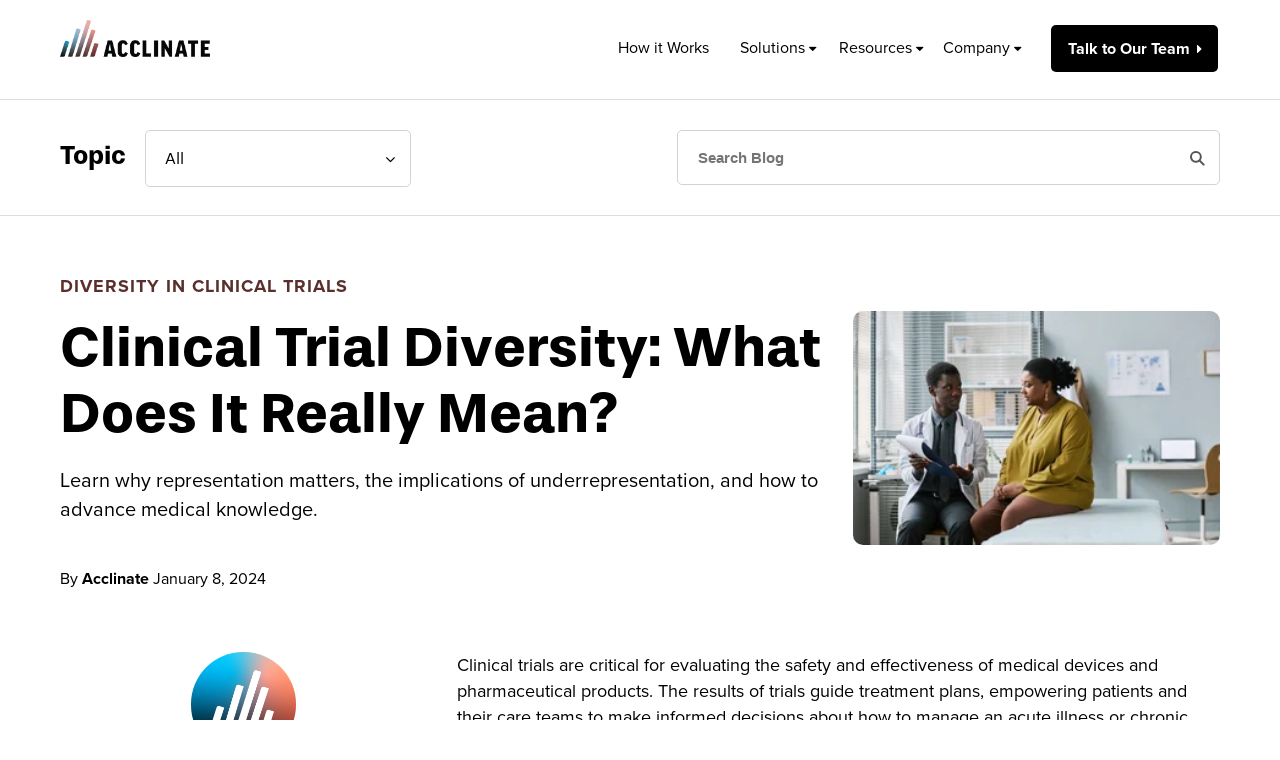

--- FILE ---
content_type: text/html; charset=UTF-8
request_url: https://blog.acclinate.com/clinical-trial-diversity-what-does-it-really-mean
body_size: 21620
content:
<!doctype html><!--[if lt IE 7]> <html class="no-js lt-ie9 lt-ie8 lt-ie7" lang="en" > <![endif]--><!--[if IE 7]>    <html class="no-js lt-ie9 lt-ie8" lang="en" >        <![endif]--><!--[if IE 8]>    <html class="no-js lt-ie9" lang="en" >               <![endif]--><!--[if gt IE 8]><!--><html class="no-js" lang="en"><!--<![endif]--><head>
    <meta charset="utf-8">
    <meta http-equiv="X-UA-Compatible" content="IE=edge,chrome=1">
    <meta name="author" content="Acclinate">
    <meta name="description" content="Learn why representation matters, the implications of underrepresentation, and how to advance medical knowledge.">
    <meta name="generator" content="HubSpot">
    <title>What Does Clinical Trial Diversity Really Mean?</title>
    <link rel="shortcut icon" href="https://blog.acclinate.com/hubfs/6525ad84a06d8aab34649f9f_Favicon-v1.png">
    
<meta name="viewport" content="width=device-width, initial-scale=1">

    
    <meta property="og:description" content="Learn why representation matters, the implications of underrepresentation, and how to advance medical knowledge.">
    <meta property="og:title" content="What Does Clinical Trial Diversity Really Mean?">
    <meta name="twitter:description" content="Learn why representation matters, the implications of underrepresentation, and how to advance medical knowledge.">
    <meta name="twitter:title" content="What Does Clinical Trial Diversity Really Mean?">

    

    

    <style>
a.cta_button{-moz-box-sizing:content-box !important;-webkit-box-sizing:content-box !important;box-sizing:content-box !important;vertical-align:middle}.hs-breadcrumb-menu{list-style-type:none;margin:0px 0px 0px 0px;padding:0px 0px 0px 0px}.hs-breadcrumb-menu-item{float:left;padding:10px 0px 10px 10px}.hs-breadcrumb-menu-divider:before{content:'›';padding-left:10px}.hs-featured-image-link{border:0}.hs-featured-image{float:right;margin:0 0 20px 20px;max-width:50%}@media (max-width: 568px){.hs-featured-image{float:none;margin:0;width:100%;max-width:100%}}.hs-screen-reader-text{clip:rect(1px, 1px, 1px, 1px);height:1px;overflow:hidden;position:absolute !important;width:1px}
</style>

<link rel="stylesheet" href="https://blog.acclinate.com/hubfs/hub_generated/module_assets/1/153980214666/1742996258511/module_subscribe-box.min.css">
<link rel="stylesheet" href="https://blog.acclinate.com/hubfs/hub_generated/module_assets/1/153325726327/1742996237597/module_blog_filter.min.css">
<link rel="stylesheet" href="https://blog.acclinate.com/hubfs/hub_generated/module_assets/1/153474384780/1742996240144/module_single-blog-post.min.css">
<link rel="stylesheet" href="https://blog.acclinate.com/hubfs/hub_generated/module_assets/1/153868691494/1742996247715/module_search-results.min.css">
<link rel="stylesheet" href="https://blog.acclinate.com/hubfs/hub_generated/module_assets/1/201617948549/1764777801136/module_Key_Takeaways.min.css">
<link rel="stylesheet" href="https://blog.acclinate.com/hubfs/hub_generated/template_assets/1/153981398144/1742892953748/template_recentpost.min.css">
<link rel="stylesheet" href="https://blog.acclinate.com/hubfs/hub_generated/module_assets/1/153979889039/1742996255909/module_recentpost.min.css">
<link rel="stylesheet" href="https://blog.acclinate.com/hubfs/hub_generated/module_assets/1/155826865224/1742996313101/module_subscribe-box-popup.min.css">
<link rel="stylesheet" href="https://blog.acclinate.com/hubfs/hub_generated/module_assets/1/154131731861/1742996261367/module_social-icon.min.css">

    <script type="application/ld+json">
{
  "mainEntityOfPage" : {
    "@type" : "WebPage",
    "@id" : "https://blog.acclinate.com/clinical-trial-diversity-what-does-it-really-mean"
  },
  "author" : {
    "name" : "Acclinate",
    "url" : "https://blog.acclinate.com/author/acclinate",
    "@type" : "Person"
  },
  "headline" : "What Does Clinical Trial Diversity Really Mean?",
  "datePublished" : "2024-01-08T22:08:00.000Z",
  "dateModified" : "2025-08-04T20:30:52.092Z",
  "publisher" : {
    "name" : "Acclinate",
    "logo" : {
      "url" : "https://blog.acclinate.com/hubfs/Acclinate-logo.png",
      "@type" : "ImageObject"
    },
    "@type" : "Organization"
  },
  "@context" : "https://schema.org",
  "@type" : "BlogPosting",
  "image" : [ "https://blog.acclinate.com/hubfs/Imported_Blog_Media/659c5706df0590d3421c16c7_Clinical-Trial-Diversity--What-Does-It-Really-Mean-.jpg" ]
}
</script>



    
<!--  Added by GoogleAnalytics4 integration -->
<script>
var _hsp = window._hsp = window._hsp || [];
window.dataLayer = window.dataLayer || [];
function gtag(){dataLayer.push(arguments);}

var useGoogleConsentModeV2 = true;
var waitForUpdateMillis = 1000;


if (!window._hsGoogleConsentRunOnce) {
  window._hsGoogleConsentRunOnce = true;

  gtag('consent', 'default', {
    'ad_storage': 'denied',
    'analytics_storage': 'denied',
    'ad_user_data': 'denied',
    'ad_personalization': 'denied',
    'wait_for_update': waitForUpdateMillis
  });

  if (useGoogleConsentModeV2) {
    _hsp.push(['useGoogleConsentModeV2'])
  } else {
    _hsp.push(['addPrivacyConsentListener', function(consent){
      var hasAnalyticsConsent = consent && (consent.allowed || (consent.categories && consent.categories.analytics));
      var hasAdsConsent = consent && (consent.allowed || (consent.categories && consent.categories.advertisement));

      gtag('consent', 'update', {
        'ad_storage': hasAdsConsent ? 'granted' : 'denied',
        'analytics_storage': hasAnalyticsConsent ? 'granted' : 'denied',
        'ad_user_data': hasAdsConsent ? 'granted' : 'denied',
        'ad_personalization': hasAdsConsent ? 'granted' : 'denied'
      });
    }]);
  }
}

gtag('js', new Date());
gtag('set', 'developer_id.dZTQ1Zm', true);
gtag('config', 'G-M090KXLMNN');
</script>
<script async src="https://www.googletagmanager.com/gtag/js?id=G-M090KXLMNN"></script>

<!-- /Added by GoogleAnalytics4 integration -->


<style>
  .footer--site-page {
    background: #1D1D1D !important;
  }
</style>
<script src="https://tag.clearbitscripts.com/v1/pk_2a3c9d8ce759d3fcc51a356c546a5f3c/tags.js" referrerpolicy="strict-origin-when-cross-origin"></script>
<!-- Hotjar Tracking Code for Acclinate -->
<script>
    (function(h,o,t,j,a,r){
        h.hj=h.hj||function(){(h.hj.q=h.hj.q||[]).push(arguments)};
        h._hjSettings={hjid:3601492,hjsv:6};
        a=o.getElementsByTagName('head')[0];
        r=o.createElement('script');r.async=1;
        r.src=t+h._hjSettings.hjid+j+h._hjSettings.hjsv;
        a.appendChild(r);
    })(window,document,'https://static.hotjar.com/c/hotjar-','.js?sv=');
</script> 
<link rel="amphtml" href="https://blog.acclinate.com/clinical-trial-diversity-what-does-it-really-mean?hs_amp=true">

<meta property="og:image" content="https://blog.acclinate.com/hubfs/Imported_Blog_Media/659c5706df0590d3421c16c7_Clinical-Trial-Diversity--What-Does-It-Really-Mean-.jpg">
<meta property="og:image:width" content="1024">
<meta property="og:image:height" content="653">
<meta property="og:image:alt" content="Clinical Trial Diversity: What Does It Really Mean?">
<meta name="twitter:image" content="https://blog.acclinate.com/hubfs/Imported_Blog_Media/659c5706df0590d3421c16c7_Clinical-Trial-Diversity--What-Does-It-Really-Mean-.jpg">
<meta name="twitter:image:alt" content="Clinical Trial Diversity: What Does It Really Mean?">

<meta property="og:url" content="https://blog.acclinate.com/clinical-trial-diversity-what-does-it-really-mean">
<meta name="twitter:card" content="summary_large_image">

<link rel="canonical" href="https://blog.acclinate.com/clinical-trial-diversity-what-does-it-really-mean">

<meta property="og:type" content="article">
<link rel="alternate" type="application/rss+xml" href="https://blog.acclinate.com/rss.xml">
<meta name="twitter:domain" content="blog.acclinate.com">
<script src="//platform.linkedin.com/in.js" type="text/javascript">
    lang: en_US
</script>

<meta http-equiv="content-language" content="en">
<link rel="stylesheet" href="//7052064.fs1.hubspotusercontent-na1.net/hubfs/7052064/hub_generated/template_assets/DEFAULT_ASSET/1768583176902/template_layout.min.css">


<link rel="stylesheet" href="https://blog.acclinate.com/hubfs/hub_generated/template_assets/1/152843400887/1764611375850/template_styles.css">


    <link rel="stylesheet" href="https://cdnjs.cloudflare.com/ajax/libs/font-awesome/4.7.0/css/font-awesome.min.css">
<link rel="stylesheet" href="https://use.typekit.net/zgn4rdc.css">
<link href="https://assets-global.website-files.com/64ee7ebf711c42cfdd7be97c/6525ad84a06d8aab34649f9f_Favicon-v1.png" rel="shortcut icon" type="image/x-icon">
<script src="https://code.jquery.com/jquery-3.6.1.min.js" integrity="sha256-o88AwQnZB+VDvE9tvIXrMQaPlFFSUTR+nldQm1LuPXQ=" crossorigin="anonymous"></script>
 <script> 
$(function() {

    /** 
     * Mobile Nav
     *
     * Hubspot Standard Toggle Menu
     */

    $('.new_head_mega_menu').addClass('js-enabled');
     
    /* Mobile button with three lines icon */
        $('.new_head_mega_menu .hs-menu-wrapper').before('<div class="mobile-trigger"><i></i></div>');
 // $('.new_head_mega_menu .hs-menu-wrapper').after('<div class="cta_center">   <div class="mobile-cta"> <li class="hed_support_but"><a href="https://resources.completepayrollsolutions.com/support">Support</a></li><li class="hed_login_but"><a href="https://www.completepayrollsolutions.com/portal">Login</a></li> </div><div class="search_bg db"> <li class="hed_search_but"> <form id="solution-searchFormNew" method="post"> <input type="search" name="s2" id="s2" placeholder="Search..."> </form> <div class="solution-close"><i></i></div> </li> </div><div id="solutionresults"></div> </div>');
           /*$('.new_head_mega_menu .hs-menu-wrapper').after('<div class="search_bg"> <li class="hed_search_but"> <form id="solution-searchFormNew" method="post"> <input type="search" name="s2" id="s2" placeholder="Search..."> </form> <div class="solution-close"><i></i></div> </li> </div><div id="solutionresults"></div>');     
 
  


  
  
    /* Uncomment for mobile button that says 'MENU' 
        $('.new_head_mega_menu .hs-menu-wrapper').before('<div class="mobile-trigger">MENU</div>');
    */
    
    $('.new_head_mega_menu .flyouts .hs-item-has-children > a').after(' <div class="child-trigger"><i class="fa fa-caret-down"></i></div>');
    $('.mobile-trigger').click(function() {   
        
        $(this).next('.new_head_mega_menu .hs-menu-wrapper').fadeToggle(500);
        $('body').toggleClass('mobile-open');
        $('.child-trigger').removeClass('child-open');
        $(".hs-item-has-children").removeClass('submenuchild-open');
        $('.hs-menu-children-wrapper').fadeOut(500);
        
        return false;
     });

    $('.child-trigger').click(function() {
      
       
         
        //$(this).parent().siblings('.hs-item-has-children').find('.child-trigger').removeClass('child-open');
//         $("li").removeClass("submenuchild-open");
//       $(this).closest('li').removeClass("submenuchild-open");
       // $(this).parent().removeClass('submenuchild-open');
       // $(this).parent().siblings('.hs-item-has-children').find('.hs-menu-children-wrapper').slideUp(250);
      //  $(this).next('.hs-menu-children-wrapper').slideToggle(250);
       // $(this).next('.hs-menu-children-wrapper').children('.hs-item-has-children').find('.hs-menu-children-wrapper').slideUp(250);
       // $(this).next('.hs-menu-children-wrapper').children('.hs-item-has-children').find('.child-trigger').removeClass('child-open');
        //$(this).toggleClass('child-open');
        //$(this).parent().find('ul').slideToggle(250);
//         var findClass = $(this).parent().hasClass("submenuchild-open");
//         if(findClass){
//            $(this).parent().removeClass('submenuchild-open');
//            //$(this).find('.fa-caret-down').removeClass("upArrow");
           
//         }else{
         
//            $(this).parent().toggleClass('submenuchild-open');
//            if($(this).find('.fa-caret-down').hasClass("upArrow")){       
//               //$(this).find('.fa-caret-down').removeClass("upArrow");
//            }else{             
//               //$(this).find('.fa-caret-down').addClass("upArrow");
//            }
//            //$(this).toggleClass("expand_icon_hov");           
//         }
//         
//         
//         
           
           var checkTrigger=$(this).parent().parent().prev().attr("class");
           if(typeof checkTrigger!="undefined"){
              $(this).parent().parent().prev().closest('li').toggleClass('submenuchild-open').siblings('').removeClass('submenuchild-open');
           }else{             
              $(this).closest('li').toggleClass('submenuchild-open').siblings('').removeClass('submenuchild-open');
           }
      
        
        return false;
    });
    
    $( ".new_head_mega_menu .hs-menu-flow-horizontal >ul >li >a" ).each(function( index ) {
      var getName = $(this).text().replace(/\s+/g, "-");
      $(this).parent().addClass( "comp_payrol_"+getName );
    });	

    $('.new_head_mega_menu .hs-menu-item.hs-menu-depth-3 a p').hide();
    $('.new_head_mega_menu .hs-menu-item.hs-menu-depth-3 a p').each(function() {
        var listPtext = $(this).text();
       
        $(this).parent().parent().append('<p class="menu_parag_txt">' + listPtext + '</p>');
    });
  
   // Hover function 
    $(".new_head_mega_menu .hs-menu-wrapper.hs-menu-flow-horizontal > ul > li.hs-item-has-children").hover(
      function () { 
      $(this).children('a').addClass("desk_menu_hov"); 
      $(this).children('.child-trigger').addClass("expand_icon_hov");
      $(this).children('ul.hs-menu-children-wrapper').addClass("active_ul");
      },
      function () {
        $(this).children('a').removeClass("desk_menu_hov");
        $(this).children('.child-trigger').removeClass("expand_icon_hov");
        $(this).children('ul.hs-menu-children-wrapper').removeClass("active_ul");
      }
    );
  
    // max height
  
});
    
   
 

</script>
 <style>
@media  screen and (max-width: 1920px) {

.accilinate-blog .blog__left img {
    height: 320px !important;
    width: 100% !important;
      object-fit: cover !important;
  }
}
   
   .section.post-body.blogtxt img {
    height: auto;
}
</style>

    

</head>
<body class="accilinate-blog   hs-content-id-153584507965 hs-blog-post hs-blog-id-153327030563" style="">
    <div class="header-container-wrapper">
    <div class="header-container container-fluid">

<div class="row-fluid-wrapper row-depth-1 row-number-1 ">
<div class="row-fluid ">
<div class="span12 widget-span widget-type-global_group new_head_mega_menu_group" style=" " data-widget-type="global_group" data-x="0" data-w="12">
<div class="" data-global-widget-path="generated_global_groups/152870120777.html"><div class="row-fluid-wrapper row-depth-1 row-number-1 ">
<div class="row-fluid ">
<div class="span12 widget-span widget-type-cell header-menu" style="" data-widget-type="cell" data-x="0" data-w="12">

<div class="row-fluid-wrapper row-depth-1 row-number-2 ">
<div class="row-fluid ">
<div class="span12 widget-span widget-type-cell container plr" style="" data-widget-type="cell" data-x="0" data-w="12">

<div class="row-fluid-wrapper row-depth-1 row-number-3 ">
<div class="row-fluid ">
<div class="span3 widget-span widget-type-custom_widget logo-home" style="" data-widget-type="custom_widget" data-x="0" data-w="3">
<div id="hs_cos_wrapper_module_170506137163623" class="hs_cos_wrapper hs_cos_wrapper_widget hs_cos_wrapper_type_module widget-type-linked_image" style="" data-hs-cos-general-type="widget" data-hs-cos-type="module">
    






  



<span id="hs_cos_wrapper_module_170506137163623_" class="hs_cos_wrapper hs_cos_wrapper_widget hs_cos_wrapper_type_linked_image" style="" data-hs-cos-general-type="widget" data-hs-cos-type="linked_image"><a href="https://www.acclinate.com/" target="_parent" id="hs-link-module_170506137163623_" style="border-width:0px;border:0px;"><img src="https://blog.acclinate.com/hs-fs/hubfs/Acclinate-logo.png?width=2000&amp;height=497&amp;name=Acclinate-logo.png" class="hs-image-widget " width="2000" height="497" style="max-width: 100%; height: auto;" alt="Acclinate Logo" title="Acclinate Logo" srcset="https://blog.acclinate.com/hs-fs/hubfs/Acclinate-logo.png?width=1000&amp;height=249&amp;name=Acclinate-logo.png 1000w, https://blog.acclinate.com/hs-fs/hubfs/Acclinate-logo.png?width=2000&amp;height=497&amp;name=Acclinate-logo.png 2000w, https://blog.acclinate.com/hs-fs/hubfs/Acclinate-logo.png?width=3000&amp;height=746&amp;name=Acclinate-logo.png 3000w, https://blog.acclinate.com/hs-fs/hubfs/Acclinate-logo.png?width=4000&amp;height=994&amp;name=Acclinate-logo.png 4000w, https://blog.acclinate.com/hs-fs/hubfs/Acclinate-logo.png?width=5000&amp;height=1243&amp;name=Acclinate-logo.png 5000w, https://blog.acclinate.com/hs-fs/hubfs/Acclinate-logo.png?width=6000&amp;height=1491&amp;name=Acclinate-logo.png 6000w" sizes="(max-width: 2000px) 100vw, 2000px"></a></span></div>

</div><!--end widget-span -->
<div class="span7 widget-span widget-type-custom_widget new_head_mega_menu" style="" data-widget-type="custom_widget" data-x="3" data-w="7">
<div id="hs_cos_wrapper_module_17050613436176" class="hs_cos_wrapper hs_cos_wrapper_widget hs_cos_wrapper_type_module widget-type-menu" style="" data-hs-cos-general-type="widget" data-hs-cos-type="module">
<span id="hs_cos_wrapper_module_17050613436176_" class="hs_cos_wrapper hs_cos_wrapper_widget hs_cos_wrapper_type_menu" style="" data-hs-cos-general-type="widget" data-hs-cos-type="menu"><div id="hs_menu_wrapper_module_17050613436176_" class="hs-menu-wrapper active-branch flyouts hs-menu-flow-horizontal" role="navigation" data-sitemap-name="default" data-menu-id="152838976575" aria-label="Navigation Menu">
 <ul role="menu">
  <li class="hs-menu-item hs-menu-depth-1" role="none"><a href="https://www.acclinate.com/how-it-works" role="menuitem">How it Works</a></li>
  <li class="hs-menu-item hs-menu-depth-1 hs-item-has-children" role="none"><a href="javascript:;" aria-haspopup="true" aria-expanded="false" role="menuitem">Solutions</a>
   <ul role="menu" class="hs-menu-children-wrapper">
    <li class="hs-menu-item hs-menu-depth-2" role="none"><a href="https://www.acclinate.com/for-pharmaceutical-companies" role="menuitem">Pharmaceutical Companies</a></li>
    <li class="hs-menu-item hs-menu-depth-2" role="none"><a href="https://www.acclinate.com/for-health-organizations" role="menuitem">Healthcare Institutions</a></li>
   </ul></li>
  <li class="hs-menu-item hs-menu-depth-1 hs-item-has-children" role="none"><a href="javascript:;" aria-haspopup="true" aria-expanded="false" role="menuitem">Resources</a>
   <ul role="menu" class="hs-menu-children-wrapper">
    <li class="hs-menu-item hs-menu-depth-2" role="none"><a href="https://www.acclinate.com/case-studies" role="menuitem">Case Studies</a></li>
    <li class="hs-menu-item hs-menu-depth-2" role="none"><a href="https://www.acclinate.com/resources" role="menuitem">Resource Library</a></li>
    <li class="hs-menu-item hs-menu-depth-2" role="none"><a href="https://blog.acclinate.com" role="menuitem">Blog</a></li>
    <li class="hs-menu-item hs-menu-depth-2" role="none"><a href="https://www.acclinate.com/glossary" role="menuitem">Glossary</a></li>
    <li class="hs-menu-item hs-menu-depth-2" role="none"><a href="https://www.acclinate.com/faq" role="menuitem">FAQ</a></li>
   </ul></li>
  <li class="hs-menu-item hs-menu-depth-1 hs-item-has-children" role="none"><a href="https://www.acclinate.com/about" aria-haspopup="true" aria-expanded="false" role="menuitem">Company</a>
   <ul role="menu" class="hs-menu-children-wrapper">
    <li class="hs-menu-item hs-menu-depth-2" role="none"><a href="https://www.acclinate.com/about" role="menuitem">About Us</a></li>
    <li class="hs-menu-item hs-menu-depth-2" role="none"><a href="https://www.acclinate.com/community" role="menuitem">Our Community</a></li>
    <li class="hs-menu-item hs-menu-depth-2" role="none"><a href="https://www.acclinate.com/careers" role="menuitem">Careers</a></li>
    <li class="hs-menu-item hs-menu-depth-2" role="none"><a href="https://news.acclinate.com" role="menuitem">News</a></li>
    <li class="hs-menu-item hs-menu-depth-2" role="none"><a href="https://www.acclinate.com/events" role="menuitem">Events</a></li>
    <li class="hs-menu-item hs-menu-depth-2" role="none"><a href="https://www.acclinate.com/press-kit" role="menuitem">Press Kit</a></li>
   </ul></li>
  <li class="hs-menu-item hs-menu-depth-1" role="none"><a href="javascript:;" role="menuitem"></a><a class="top_head_cta cta_button demo-btn" href="https://get.nowincluded.com/cs/c/?cta_guid=55107ccc-ffdc-47wQbNPTDJp9hMYdvogK2hAUiHsGeiybwaWe36bwtRQ3UTpYV7YuZ8FV5j9nauFCWwcjM6dTzpL5s2N79Rp5unwdMvc8ZKU&amp;placement_guid=2e1c34dc-aaa1-43b8-b5f4-469b0db4e302&amp;click=7a121ecb-64b3-4584-ab9c-d1f288954b0f&amp;hsutk=fc5fc0a7f466d7d9d19a1c732d7e81e8&amp;canon=https%3A%2F%2Facclinate-19943632.hs-sites.com%2Facclinate-blog%2Fpage%2F2&amp;utm_referrer=https%3A%2F%2Facclinate-19943632.hs-sites.com%2Facclinate-blog%2Fpage%2F1&amp;portal_id=19943632&amp;redirect_url=[base64]&amp;__hstc=233546881.fc5fc0a7f466d7d9d19a1c732d7e81e8.1694585807529.1706015531390.1706018447791.53&amp;__hssc=233546881.61.1706018447791&amp;__hsfp=3347781301&amp;contentType=listing-page" target="_blank" rel="noopener" style="" cta_dest_link="https://www.acclinate.com/request-a-demo" title="Talk to Our Team">Talk to Our Team</a></li>
 </ul>
</div></span></div>

</div><!--end widget-span -->
<div class="span2 widget-span widget-type-custom_widget btn-head" style="" data-widget-type="custom_widget" data-x="10" data-w="2">
<div id="hs_cos_wrapper_module_170593227364634" class="hs_cos_wrapper hs_cos_wrapper_widget hs_cos_wrapper_type_module widget-type-cta" style="" data-hs-cos-general-type="widget" data-hs-cos-type="module"><span id="hs_cos_wrapper_module_170593227364634_" class="hs_cos_wrapper hs_cos_wrapper_widget hs_cos_wrapper_type_cta" style="" data-hs-cos-general-type="widget" data-hs-cos-type="cta"><!--HubSpot Call-to-Action Code --><span class="hs-cta-wrapper" id="hs-cta-wrapper-2e1c34dc-aaa1-43b8-b5f4-469b0db4e302"><span class="hs-cta-node hs-cta-2e1c34dc-aaa1-43b8-b5f4-469b0db4e302" id="hs-cta-2e1c34dc-aaa1-43b8-b5f4-469b0db4e302"><!--[if lte IE 8]><div id="hs-cta-ie-element"></div><![endif]--><a href="https://cta-redirect.hubspot.com/cta/redirect/19943632/2e1c34dc-aaa1-43b8-b5f4-469b0db4e302" target="_blank" rel="noopener"><img class="hs-cta-img" id="hs-cta-img-2e1c34dc-aaa1-43b8-b5f4-469b0db4e302" style="border-width:0px;" src="https://no-cache.hubspot.com/cta/default/19943632/2e1c34dc-aaa1-43b8-b5f4-469b0db4e302.png" alt="Talk to Our Team"></a></span><script charset="utf-8" src="/hs/cta/cta/current.js"></script><script type="text/javascript"> hbspt.cta._relativeUrls=true;hbspt.cta.load(19943632, '2e1c34dc-aaa1-43b8-b5f4-469b0db4e302', {"useNewLoader":"true","region":"na1"}); </script></span><!-- end HubSpot Call-to-Action Code --></span></div>

</div><!--end widget-span -->
</div><!--end row-->
</div><!--end row-wrapper -->

</div><!--end widget-span -->
</div><!--end row-->
</div><!--end row-wrapper -->

</div><!--end widget-span -->
</div><!--end row-->
</div><!--end row-wrapper -->
</div>
</div><!--end widget-span -->
</div><!--end row-->
</div><!--end row-wrapper -->

    </div><!--end header -->
</div><!--end header wrapper -->

<div class="body-container-wrapper">
    <div class="body-container container-fluid">

<div class="row-fluid-wrapper row-depth-1 row-number-1 ">
<div class="row-fluid ">
<div class="span12 widget-span widget-type-cell banner_info blog_filter" style="" data-widget-type="cell" data-x="0" data-w="12">

<div class="row-fluid-wrapper row-depth-1 row-number-2 ">
<div class="row-fluid ">
<div class="span12 widget-span widget-type-cell container" style="" data-widget-type="cell" data-x="0" data-w="12">

<div class="row-fluid-wrapper row-depth-1 row-number-3 ">
<div class="row-fluid ">
<div class="span7 widget-span widget-type-custom_widget banner-pad" style="" data-widget-type="custom_widget" data-x="0" data-w="7">
<div id="hs_cos_wrapper_module_170599327654198" class="hs_cos_wrapper hs_cos_wrapper_widget hs_cos_wrapper_type_module widget-type-rich_text" style="" data-hs-cos-general-type="widget" data-hs-cos-type="module"><span id="hs_cos_wrapper_module_170599327654198_" class="hs_cos_wrapper hs_cos_wrapper_widget hs_cos_wrapper_type_rich_text" style="" data-hs-cos-general-type="widget" data-hs-cos-type="rich_text"></span></div>

</div><!--end widget-span -->
<div class="span5 widget-span widget-type-custom_widget " style="" data-widget-type="custom_widget" data-x="7" data-w="5">
<div id="hs_cos_wrapper_module_1705994945724428" class="hs_cos_wrapper hs_cos_wrapper_widget hs_cos_wrapper_type_module" style="" data-hs-cos-general-type="widget" data-hs-cos-type="module"><div class="subs_box banner-subscribe">
  

<div class="subscription-box">
  <svg width="48" height="36" viewbox="0 0 48 36" fill="none" xmlns="http://www.w3.org/2000/svg">
    <path d="M43.5 0H4.5C1.96875 0 0 2.0625 0 4.5V31.5C0 34.0312 1.96875 36 4.5 36H43.5C45.9375 36 48 34.0312 48 31.5V4.5C48 2.0625 45.9375 0 43.5 0ZM43.5 4.5V8.34375C41.3438 10.125 37.9688 12.75 30.8438 18.375C29.25 19.5938 26.1562 22.5938 24 22.5C21.75 22.5938 18.6562 19.5938 17.0625 18.375C9.9375 12.75 6.5625 10.125 4.5 8.34375V4.5H43.5ZM4.5 31.5V14.1562C6.5625 15.8438 9.65625 18.2812 14.25 21.9375C16.3125 23.5312 19.9688 27.0938 24 27C27.9375 27.0938 31.5 23.5312 33.6562 21.9375C38.25 18.2812 41.3438 15.8438 43.5 14.1562V31.5H4.5Z" fill="#db513e"></path>
  </svg>
  <p class="like-h3">Stay up to date</p>
  <p>
    Get news directly in your inbox 
  </p>
 
 
<span id="hs_cos_wrapper_module_1705994945724428_" class="hs_cos_wrapper hs_cos_wrapper_widget hs_cos_wrapper_type_form" style="" data-hs-cos-general-type="widget" data-hs-cos-type="form">
<div id="hs_form_target_form_172745255"></div>








</span> 
  
  
</div>



 
</div></div>

</div><!--end widget-span -->
</div><!--end row-->
</div><!--end row-wrapper -->

</div><!--end widget-span -->
</div><!--end row-->
</div><!--end row-wrapper -->

</div><!--end widget-span -->
</div><!--end row-->
</div><!--end row-wrapper -->

<div class="row-fluid-wrapper row-depth-1 row-number-4 ">
<div class="row-fluid ">
<div class="span12 widget-span widget-type-cell " style="" data-widget-type="cell" data-x="0" data-w="12">

<div class="row-fluid-wrapper row-depth-1 row-number-5 ">
<div class="row-fluid ">
<div class="span12 widget-span widget-type-cell list_blog_bg" style="" data-widget-type="cell" data-x="0" data-w="12">

<div class="row-fluid-wrapper row-depth-1 row-number-6 ">
<div class="row-fluid ">
<div class="span12 widget-span widget-type-custom_widget blog_lists_block container" style="" data-widget-type="custom_widget" data-x="0" data-w="12">
<div id="hs_cos_wrapper_module_1705491378573177" class="hs_cos_wrapper hs_cos_wrapper_widget hs_cos_wrapper_type_module" style="" data-hs-cos-general-type="widget" data-hs-cos-type="module"><script>
    $(document).ready(function(){
        $('#searchForm1').submit(function(){
            if ($.trim($("#s1").val()) === "") {
                return false;
            }else{
                //$('body').addClass('searchresult-show');
                //$('body.searchresult-show #resultsDiv').before('<div class="preloader"></div>');
            };
        });
        $('#submitButton1').click(function(){
            $(this).css("background-color", "#1f275a");
        });
    });
    function popupClose(){
        //document.getElementById('light').style.display='none';
        document.getElementById('fade').style.display='none';
        $( ".head1" ).removeClass("customSearchclass");
        $('#stickyModule').addClass('stickclass');
        // $( ".fixed-header" ).css("position" , "fixed");
        //$( "#stickyModule" ).css("position" , "fixed");
        $('body').removeClass('searchresult-show');
        $('.preloader').hide();
        $( "#resultsDiv").empty();
    }
</script>

<div class="top-filter">
    <div class="container">
        
        <div class="inner flex">
            <div class="topics">
                
            </div>
            <div class="search">
                
            </div>
        </div>
        
        <div class="sub_fixed">
            <div class="blog-2022-search-filter">
                <div class="span6 filter-tag dropdown_filter">
                    <div class="table_of_contents_div">
                        <span class="topic-blog">Topic</span> 
                        <div class="caption table_div_sectiion">
                            
                            
                            
                            All 
                            
                        </div>
                    </div>
                    <div class="blog_topics_list span6">
                        <div class="topic_list_group">
                            <div class="topic_list_show span6" id="topic_list_show" style="display: none;">
                                <ul class="list_filter">
                                    
                                     
                                    
                                    <li><a href="https://blog.acclinate.com/tag/affective-trust">Affective Trust </a></li>
                                    
                                    <li><a href="https://blog.acclinate.com/tag/announcement">Announcement </a></li>
                                    
                                    <li><a href="https://blog.acclinate.com/tag/clinical-research-software">Clinical Research Software </a></li>
                                    
                                    <li><a href="https://blog.acclinate.com/tag/clinical-trial-recruitment-strategies">Clinical Trial Recruitment Strategies </a></li>
                                    
                                    <li><a href="https://blog.acclinate.com/tag/community">Community </a></li>
                                    
                                    <li><a href="https://blog.acclinate.com/tag/diversity-in-clinical-trials">Diversity in Clinical Trials </a></li>
                                    
                                    <li><a href="https://blog.acclinate.com/tag/fda-diversity-plan">FDA Diversity Plan </a></li>
                                    
                                    <li><a href="https://blog.acclinate.com/tag/fda-guidance-diversity-in-clinical-trials">FDA Guidance: Diversity in Clinical Trials </a></li>
                                    
                                    <li><a href="https://blog.acclinate.com/tag/health-equity">Health Equity </a></li>
                                    
                                    <li><a href="https://blog.acclinate.com/tag/partnerships">Partnerships </a></li>
                                    
                                    <li><a href="https://blog.acclinate.com/tag/representation-in-healthcare">Representation in Healthcare </a></li>
                                    
                                </ul>
                            </div>
                        </div>
                    </div>
                </div>
            </div>
            <div class="span6 filter-posts">
                <div class="result_info">
                    <div class="hs-search-field "> 
                        <div class="hs-search-field__bar">
                            <form action="https://blog.acclinate.com/acclinate-blog">
                                <input type="text" class="hs-search-field__input" name="term" autocomplete="off" aria-label="Field Label | Search" placeholder="Search Blog">
                                <input type="hidden" name="type" value="BLOG_POST">
                                <input type="hidden" name="type" value="LISTING_PAGE">
                                <input type="hidden" name="is_search_results" value="true">
                            </form>
                        </div>
                        <ul class="hs-search-field__suggestions"></ul>
                    </div>
                </div>
            </div>
        </div> 
    </div>
</div></div>

</div><!--end widget-span -->
</div><!--end row-->
</div><!--end row-wrapper -->

</div><!--end widget-span -->
</div><!--end row-->
</div><!--end row-wrapper -->

<div class="row-fluid-wrapper row-depth-1 row-number-7 ">
<div class="row-fluid ">
<div class="span12 widget-span widget-type-custom_widget " style="" data-widget-type="custom_widget" data-x="0" data-w="12">
<div id="hs_cos_wrapper_module_170557424067289" class="hs_cos_wrapper hs_cos_wrapper_widget hs_cos_wrapper_type_module" style="" data-hs-cos-general-type="widget" data-hs-cos-type="module"><div class="banner-bg-img-section blog-post-bg">
    <div class="container">
        <div class="span8">


            
            <p id="hubspot-topic_data">
                
                <a class="topic_link diversity-in-clinical-trials" href="https://blog.acclinate.com/topic/diversity-in-clinical-trials">Diversity in Clinical Trials</a>
                
                <a class="topic_link health-equity" href="https://blog.acclinate.com/topic/health-equity">Health Equity</a>
                
            </p>




            
            
            <h1 class="banner-title-blog">
                <span id="hs_cos_wrapper_name" class="hs_cos_wrapper hs_cos_wrapper_meta_field hs_cos_wrapper_type_text" style="" data-hs-cos-general-type="meta_field" data-hs-cos-type="text">Clinical Trial Diversity: What Does It Really Mean?</span> 
            </h1>  

            <p class="banner-para">

                Learn why representation matters, the implications of underrepresentation, and how to advance medical knowledge.
            </p>
            <div class="date-author">
                <p>  By 
                    <span style="font-weight: bold"> Acclinate</span><span class="date-blog">   January 8, 2024</span>    
                    
                    
                    

                </p>



            </div>

        </div>
        <div class="span4">
            <div class="post_img">
                <img src="https://blog.acclinate.com/hs-fs/hubfs/Imported_Blog_Media/659c5706df0590d3421c16c7_Clinical-Trial-Diversity--What-Does-It-Really-Mean-.jpg?width=300&amp;name=659c5706df0590d3421c16c7_Clinical-Trial-Diversity--What-Does-It-Really-Mean-.jpg" width="300" alt="Clinical Trial Diversity: What Does It Really Mean?" class=" " srcset="https://blog.acclinate.com/hs-fs/hubfs/Imported_Blog_Media/659c5706df0590d3421c16c7_Clinical-Trial-Diversity--What-Does-It-Really-Mean-.jpg?width=150&amp;name=659c5706df0590d3421c16c7_Clinical-Trial-Diversity--What-Does-It-Really-Mean-.jpg 150w, https://blog.acclinate.com/hs-fs/hubfs/Imported_Blog_Media/659c5706df0590d3421c16c7_Clinical-Trial-Diversity--What-Does-It-Really-Mean-.jpg?width=300&amp;name=659c5706df0590d3421c16c7_Clinical-Trial-Diversity--What-Does-It-Really-Mean-.jpg 300w, https://blog.acclinate.com/hs-fs/hubfs/Imported_Blog_Media/659c5706df0590d3421c16c7_Clinical-Trial-Diversity--What-Does-It-Really-Mean-.jpg?width=450&amp;name=659c5706df0590d3421c16c7_Clinical-Trial-Diversity--What-Does-It-Really-Mean-.jpg 450w, https://blog.acclinate.com/hs-fs/hubfs/Imported_Blog_Media/659c5706df0590d3421c16c7_Clinical-Trial-Diversity--What-Does-It-Really-Mean-.jpg?width=600&amp;name=659c5706df0590d3421c16c7_Clinical-Trial-Diversity--What-Does-It-Really-Mean-.jpg 600w, https://blog.acclinate.com/hs-fs/hubfs/Imported_Blog_Media/659c5706df0590d3421c16c7_Clinical-Trial-Diversity--What-Does-It-Really-Mean-.jpg?width=750&amp;name=659c5706df0590d3421c16c7_Clinical-Trial-Diversity--What-Does-It-Really-Mean-.jpg 750w, https://blog.acclinate.com/hs-fs/hubfs/Imported_Blog_Media/659c5706df0590d3421c16c7_Clinical-Trial-Diversity--What-Does-It-Really-Mean-.jpg?width=900&amp;name=659c5706df0590d3421c16c7_Clinical-Trial-Diversity--What-Does-It-Really-Mean-.jpg 900w" sizes="(max-width: 300px) 100vw, 300px">
            </div>

        </div>


    </div>   </div></div>

</div><!--end widget-span -->
</div><!--end row-->
</div><!--end row-wrapper -->

<div class="row-fluid-wrapper row-depth-1 row-number-8 ">
<div class="row-fluid ">
<div class="span12 widget-span widget-type-cell container ptb-blog plr" style="" data-widget-type="cell" data-x="0" data-w="12">

<div class="row-fluid-wrapper row-depth-1 row-number-9 ">
<div class="row-fluid ">
<div id="search-result" class="span12 widget-span widget-type-cell blog_lists_info" style="" data-widget-type="cell" data-x="0" data-w="12">

<div class="row-fluid-wrapper row-depth-1 row-number-10 ">
<div class="row-fluid ">
<div class="span12 widget-span widget-type-custom_widget " style="" data-widget-type="custom_widget" data-x="0" data-w="12">
<div id="hs_cos_wrapper_module_1705927554137392" class="hs_cos_wrapper hs_cos_wrapper_widget hs_cos_wrapper_type_module" style="" data-hs-cos-general-type="widget" data-hs-cos-type="module">

 <div style="clear:both"></div>

<div class="hs-search-results">
  <template class="hs-search-results__template">
    
    
    <div class="blog__card">
<a class="hs-search-results__link blog__link card" href="">
   <div class="hs-search-results__featured-image blog__left card__image">
          <img src="">
        </div>
<div class="blog__right blog__content">

<div class="blog__desc hs-search-results__title card__title">
Clinical Trial Diversity: What Does It Really Mean?
</div>
</div>

<p class="hs-search-results__description">
Clinical trials are critical for evaluating the safety and effectiveness of medical devices and pharmaceutical products. The results of trials guide t...
</p>
<div class="blog-read">
<span class="cta-link">Read More</span>
</div>
</a>
</div>
    
   <a href="#" class="hs-search-results__link card">
      
        
      
   
   </a>
  </template>
  
  <section class="blog-listing blog">
    <div class="content-wrapper">
      <div class="blog-listing__listings">
        <div id="hsresults" class="hs-search-results__listing cards cards--3"></div>
      </div>
    </div>
  </section>
  
  <div class="hs-search-results__pagination blog-listing__pagination" data-search-path="hs-search-results">
<!--     <a href="" class="hs-search-results__prev-page"></a>
    <a href="" class="hs-search-results__next-page"></a> -->
  </div>
</div>
 <div style="clear:both"></div></div>

</div><!--end widget-span -->
</div><!--end row-->
</div><!--end row-wrapper -->

<div class="row-fluid-wrapper row-depth-1 row-number-11 ">
<div class="row-fluid ">
<div class="span12 widget-span widget-type-custom_widget " style="" data-widget-type="custom_widget" data-x="0" data-w="12">
<div id="hs_cos_wrapper_module_151388194052436" class="hs_cos_wrapper hs_cos_wrapper_widget hs_cos_wrapper_type_module widget-type-blog_content" style="" data-hs-cos-general-type="widget" data-hs-cos-type="module">
    <div class="blog-div-details-section">
<div class="container">
<div class="post_blog_details">
<div class="span4 side_stick">
<div class="share-this-one">
<div class="blog-author-img">
<img src="https://blog.acclinate.com/hubfs/Acclinate/acclinate-icon.png" alt=" Acclinate">
</div>
<div class="date-author side_author">
<p>   
<a class="author-link" href="https://blog.acclinate.com/author/acclinate">Acclinate</a> 
</p>
</div>
<div class="author_bio">
Acclinate turns trust and data into better representation.
</div> 
<div class="right-div">
<p style="font-family: stevie-sans,sans-serif; font-weight: 700; font-size: 18px; margin-top: 0; text-align:center;">
Share this Post:</p>
<a href="https://www.facebook.com/sharer/sharer.php?u=https://blog.acclinate.com/clinical-trial-diversity-what-does-it-really-mean" target="_blank"><i class="fa fa-facebook" aria-hidden="true"></i></a>   
<a href="https://twitter.com/home?status=https://blog.acclinate.com/clinical-trial-diversity-what-does-it-really-mean" target="_blank"><i class="fa fa-twitter" aria-hidden="true"></i></a>    
<a href="https://www.linkedin.com/shareArticle?mini=true&amp;url=https://blog.acclinate.com/clinical-trial-diversity-what-does-it-really-mean&amp;title=What%20Does%20Clinical%20Trial%20Diversity%20Really%20Mean" target="_blank"><i class="fa fa-linkedin" aria-hidden="true"></i>
</a>
</div>
</div>
<div class="sub-form-container"> <div id="hs_cos_wrapper_module_1730826860120105" class="hs_cos_wrapper hs_cos_wrapper_widget hs_cos_wrapper_type_module" style="" data-hs-cos-general-type="widget" data-hs-cos-type="module"><div class="subs_box banner-subscribe">
<div class="subscription-box">
<svg width="48" height="36" viewbox="0 0 48 36" fill="none" xmlns="http://www.w3.org/2000/svg">
<path d="M43.5 0H4.5C1.96875 0 0 2.0625 0 4.5V31.5C0 34.0312 1.96875 36 4.5 36H43.5C45.9375 36 48 34.0312 48 31.5V4.5C48 2.0625 45.9375 0 43.5 0ZM43.5 4.5V8.34375C41.3438 10.125 37.9688 12.75 30.8438 18.375C29.25 19.5938 26.1562 22.5938 24 22.5C21.75 22.5938 18.6562 19.5938 17.0625 18.375C9.9375 12.75 6.5625 10.125 4.5 8.34375V4.5H43.5ZM4.5 31.5V14.1562C6.5625 15.8438 9.65625 18.2812 14.25 21.9375C16.3125 23.5312 19.9688 27.0938 24 27C27.9375 27.0938 31.5 23.5312 33.6562 21.9375C38.25 18.2812 41.3438 15.8438 43.5 14.1562V31.5H4.5Z" fill="#db513e"></path>
</svg>
<p class="like-h3">Stay up to date</p>
<p>
Get news directly in your inbox 
</p>
<span id="hs_cos_wrapper_module_1730826860120105_" class="hs_cos_wrapper hs_cos_wrapper_widget hs_cos_wrapper_type_form" style="" data-hs-cos-general-type="widget" data-hs-cos-type="form">
<div id="hs_form_target_form_78714154"></div>
</span> 
</div>
</div></div>  </div> 
</div>
<div class="span8">
<div id="hs_cos_wrapper_module_176475288965445" class="hs_cos_wrapper hs_cos_wrapper_widget hs_cos_wrapper_type_module" style="" data-hs-cos-general-type="widget" data-hs-cos-type="module"></div>
<!--   
<a class="back-main-blog" href="https://acclinate-19943632.hs-sites.com/acclinate-blog"><i class="fa fa-arrow-left"></i> Back to main blog</a>
-->
<div class="blog-section">
<div class="blog-post-wrapper cell-wrapper">
<div class="section post-body blogtxt">
<span id="hs_cos_wrapper_post_body" class="hs_cos_wrapper hs_cos_wrapper_meta_field hs_cos_wrapper_type_rich_text" style="" data-hs-cos-general-type="meta_field" data-hs-cos-type="rich_text"><p id="">Clinical trials are critical for evaluating the safety and effectiveness of medical devices and pharmaceutical products. The results of trials guide treatment plans, empowering patients and their care teams to make informed decisions about how to manage an acute illness or chronic condition and improve quality of life.</p>
<!--more-->
<p id="">Unfortunately, clinical trial diversity is a longstanding problem in healthcare and life sciences. Communities of color are historically underrepresented in trials. That means researchers – and physicians – don’t know as much about how approved treatments work for these populations as they do for white Americans. &nbsp;</p>
<p></p><div class="hs-cta-embed hs-cta-simple-placeholder hs-cta-embed-169988622868" style="max-width:100%; max-height:100%; width:650px;height:45.972225189208984px; margin: 0 auto; display: block; margin-top: 20px; margin-bottom: 20px" data-hubspot-wrapper-cta-id="169988622868" align="center"> 
<a href="/hs/cta/wi/redirect?encryptedPayload=AVxigLJTrMjLaAVPseEBzDzxy%2B79H74V9l3yfwkLYHymtUqjsFPyi%2BgoR18CxmW9Z2Us4QLARTNIIdwTXm41GWbZbKeUBmzZVx7XFCztyxqvK7eTSENL8DbtA9k%2BdC5iAEW7yGFAZGrVUj86hEf%2FYi9o%2FSrrpNy2kRL2uXhel1vJ%2B%2FBNXWcIENAxMbmUfjUhdcaqtzbZWkMIOy013CpT6vI1BFL139TTd%2F3tSKUE&amp;webInteractiveContentId=169988622868&amp;portalId=19943632" target="_blank" rel="noopener" crossorigin="anonymous"> <img alt="Download Now – Increasing Diversity in Clinical Trials: A Comprehensive Guide for Pharma Companies" loading="lazy" src="https://no-cache.hubspot.com/cta/default/19943632/interactive-169988622868.png" style="height: 100%; width: 100%; object-fit: fill; margin: 0 auto; display: block; margin-top: 20px; margin-bottom: 20px" onerror="this.style.display='none'" align="center"> </a> 
</div><p></p>
<p id="">A more inclusive clinical trial process is vital for advancing medical knowledge and helping the healthcare industry rebuild trust with communities of color. Here’s what today’s researchers need to know about addressing diversity in healthcare and the importance of representation in clinical trials.</p>
<h2 id=""><strong id="">The Importance of Diversity in Clinical Trials </strong></h2>
<p id="">The National Institute on Minority Health and Health Disparities (NIMHD) notes several benefits of clinical trials. These include determining whether a new intervention is safer or more effective than existing treatments, exploring how to detect diseases earlier, and studying how to improve the quality of life in patients with chronic conditions or acute illnesses. Medical research and advances in healthcare depend on the clinical trial process.</p>
<p id="">Clinical trials benefit from a diverse population of participants because no two people experience a disease the same way. Differences in biology and genetics may exist among people that can impact how a drug works and how they respond to treatment. (This explains why there seems to be one person in every household who bounces back from the flu faster than everyone else.) &nbsp;</p>
<p id="">NIMHD pointed out that many factors can influence whether someone develops a disease, as well as how someone responds to a treatment. These include but aren’t limited to age, biological sex, genetic variations, environmental conditions, or additional diseases.</p>
<p id="">The results of a clinical trial reflect the population that participated in the trial. As <a href="https://postgraduateeducation.hms.harvard.edu/trends-medicine/embracing-diversity-imperative-inclusive-clinical-trials" target="_blank" rel="noopener">Harvard Medical School</a> puts it, “If [trials] only include participants from a narrow demographic group, the results may not accurately represent the broader population.” This may result in treatments that are less effective – or even harmful – to certain segments of the population. &nbsp;</p>
<h2 id=""><strong id="">Clinical Trial Diversity: Healthcare and Medical Research Implications</strong></h2>
<p id="">Historically, communities of color have been underrepresented in the clinical trial process. According to the <a href="https://www.fda.gov/media/145718/download" target="_blank" rel="noopener">U.S. Food and Drug Administration (FDA)</a>, only 11% of participants in new drug trials in 2020 were Hispanic, and only 8% of participants were Black, despite these communities of color making up 19% and 14% of the U.S. population, respectively. In contrast, white Americans make up 60% of the population but 75% of clinical trial participants.</p>
<p id="">Looking at data from individual trials, representation only gets worse. In a <a href="https://www.thelancet.com/journals/lanam/article/PIIS2667-193X(22)00069-2/fulltext" target="_blank" rel="noopener">2022 <em id="">Lancet</em> study</a>, 10% of clinical trials reported enrollment that was 100% White – while 21% of trials had no Black enrollees and 25% had no Hispanic participants. Similarly, a <a href="https://jamanetwork.com/journals/jamanetworkopen/fullarticle/2797323" target="_blank" rel="noopener">2022 <em id="">Journal of the American Medical Association</em> paper</a> found Americans over the age of 75 are underrepresented in clinical trials relative to their age and disease burden. &nbsp;</p>
<p id="">This lack of clinical trial diversity poses a problem for many reasons. First, if a clinical trial has no participants from communities of color, then researchers simply don’t know how a treatment will affect those communities. In fact, a <a href="https://www.healthaffairs.org/doi/abs/10.1377/hlthaff.2021.01432?journalCode=hlthaff" target="_blank" rel="noopener">2022 <em id="">Health Affairs</em> paper</a> concluded that less than 20% of drug trials reported data on specific treatment benefits or side effects for Black patients.</p>
<p id="">Another issue, a <a href="https://www.thelancet.com/journals/langas/article/PIIS2468-1253(21)00228-4/fulltext" target="_blank" id="" rel="noopener">second <em id="">Lancet</em> paper</a> noted, is that over-representation of white participants is a “stark contrast” to the disease burden in communities of color. Data from the <a href="https://www.cdc.gov/nccdphp/dnpao/state-local-programs/reach/" target="_blank" id="" rel="noopener">Centers for Disease Control and Prevention (CDC)</a> indicated communities of color have a higher prevalence of obesity and diabetes than white Americans. Additionally, members of communities of color are more likely to receive a late-stage cancer diagnosis, according to the <a href="https://www.kff.org/racial-equity-and-health-policy/issue-brief/racial-disparities-in-cancer-outcomes-screening-and-treatment/" target="_blank" id="" rel="noopener">Kaiser Family Foundation</a>. This matters because late-stage cancer generally is more difficult and expensive to treat and has a higher mortality rate than early-stage cancer.</p>
<h2 id=""><strong id="">Diversity in Healthcare and the Importance of Representation</strong></h2>
<p id="">In 2022, the FDA took additional steps, releasing a new draft guidance to improve clinical trial diversity that provides recommendations on the approach for developing a Race and Ethnicity Diversity Plan. The agency’s guidance stated researchers “should define enrollment goals for underrepresented racial and ethnic participants as early as practicable in clinical development for a given indication,” with an emphasis on differences in safety or effectiveness associated with race or ethnicity. Critically, this draft guidance represents an important shift: It instructs research sponsors to submit diversity plans to the agency <em id="">prior </em>to the start of pivotal studies.</p>
<p id="">That said, the imperative to <a href="https://www.acclinate.com/for-pharmaceutical-companies" target="_blank" id="" rel="noopener">enhance clinical trial enrollment and diversity</a> is more than a regulatory push. A <a href="https://www.nejm.org/doi/full/10.1056/NEJMp2215609" target="_blank" id="" rel="noopener">2023 <em id="">New England Journal of Medicine</em> perspective</a> offered three important benefits: &nbsp;</p>
<ul id="">
<li id=""><strong id="">Earn and rebuild trust</strong>. When patients see results from trials with participants with whom they identify, they are more likely to trust the results of the trial – and potentially benefit from a proven treatment. &nbsp;</li>
<li id=""><strong id="">Promote fairness</strong>. Making it easier for underrepresented populations to participate in clinical trials can “promote fairer distribution of gains in medical knowledge.” This may require steps such as recruiting participants in community-based clinics, limiting the number of required in-person visits, and compensating patients for their time (including travel).</li>
<li><strong id="">Advance knowledge</strong>. By improving clinical trial diversity, healthcare stakeholders can better understand two things. One is how disease burdens impact communities of color and other populations traditionally underrepresented in trials. The other is how specific treatments work for these populations – and, if they don’t, what questions should drive further research.</li>
</ul>
<p id=""><a href="https://www.acclinate.com/increasing-diversity-in-clinical-trials-a-comprehensive-guide-for-pharma-companies" rel="noopener" target="_blank">Identifying and recruiting more diverse patient populations for trials</a> benefits researchers, patients, and the medical community.</p>
<p id="">Boost inclusivity in trials faster and for the long term by zeroing in on the populations you lack. <a href="https://www.acclinate.com/about" target="_blank" id="" rel="noopener">Acclinate</a> gives you access to communities of color, facilitates engagement around your trials, and then analyzes the data generated to predict and plan where and when your next effort should happen to create the ongoing representation you need. To learn more, <a href="https://www.acclinate.com/request-a-demo" target="_blank" rel="noopener">schedule a 1:1 Meeting</a>.<br><br></p>
<p></p><div class="hs-cta-embed hs-cta-simple-placeholder hs-cta-embed-170609956904" style="max-width:100%; max-height:100%; width:860px;height:296px" data-hubspot-wrapper-cta-id="170609956904">
<a href="/hs/cta/wi/redirect?encryptedPayload=AVxigLLxrm1jwpqSaiL9TcdYpkE%2By8iG8BMa66dk2SE42S6xcilLmCIefze36AFZiAvEebEwc0IE14iU%2FBf3kp%2FQx1Sx56W4EoEjvVHroGeZ8THB4BPWP7WVBm3bZh%2BwMjGgd6obZGE5op208pNCyeLT11oEO4NR5jpa42NkcjK4aNYZN5erPIoVhLFHPQY%2FjSUc0zYxb97GdlIEKl22lHxIUOdYvPXIk4WuXSMm%2FA%3D%3D&amp;webInteractiveContentId=170609956904&amp;portalId=19943632" target="_blank" rel="noopener" crossorigin="anonymous">
<img alt="Increasing Diversity in Clinical Trials" loading="lazy" src="https://no-cache.hubspot.com/cta/default/19943632/interactive-170609956904.png" style="height: 100%; width: 100%; object-fit: fill" onerror="this.style.display='none'">
</a>
</div>
<p></p></span>                 
</div>
<div class="blog-cta-div">
<span id="hs_cos_wrapper_86548723350" class="hs_cos_wrapper hs_cos_wrapper_widget hs_cos_wrapper_type_module" style="" data-hs-cos-general-type="widget" data-hs-cos-type="module"><!-- custom widget definition not found (portalId: null, path: null, moduleId: null) --></span>
</div>
<input type="hidden" name="blog_id" value="">
<input type="hidden" name="ip_address" value="">
</div>
</div>
</div>
</div>
</div>
</div>
<!--  
<nav id="posts-nav">	
<div class="prev-post1">
<a href="/acclinate-merck-partnership" rel="prev"> ❮ Previous </a>	 
</div>
<div class="next-post1">
<a href="/unveiling-the-path-to-inclusivity-dei-in-clinical-research" rel="next">Next ❯</a>					
</div>
</nav>
-->
<!--     Next and Previous Post Section -->
<!--       <div class="pagination-section">
<div class="content-wrapper blog-post">
<div class="per-clearfix">        
<div class="post-pagination">
<div class="per-nav-container prev-post">
<div class="nav-link"><a href="/acclinate-merck-partnership">
<span class="nav-icon"><i class="fa fa-angle-left" aria-hidden="true"></i></span>
<span class="nav-text">Previous Post</span>
</a>
</div>
</div>
<div class="per-nav-container blog-list">
<div class="nav-link">
<a href="/">
View All
</a>
</div>
</div>
<div class="per-nav-container next-post">
<div class="nav-link"><a href="/unveiling-the-path-to-inclusivity-dei-in-clinical-research">                
<span class="nav-text">Next Post</span>
<span class="nav-icon"><i class="fa fa-angle-right" aria-hidden="true"></i></span>
</a>
</div>
</div>
</div>
</div>
</div>
</div> -->
<style>
.hs-blog-post .blog-section h2 {
margin-top: 0;
}
.blog-post-bg .post_img {
margin-bottom: 20px;
margin-top: 40px;
}
.author_bio {
padding-bottom: 10px;
}
.share-this-one a .fa {
color: #fff !important;
font-size: 18px;
background: black;
width: 25px;
height: 25px;
border-radius: 100px;
text-align: center;
padding: 7px 3px 0 3px;transition: 0.3s;
}
.share-this-one a .fa:hover {
transform: translate(0, -6px);
}
i.fa.fa-linkedin {
background: #0077b5;
}
i.fa.fa-twitter {
background: #0084ff;
}
.right-div a .fa:hover {
text-decoration: none !important;
}
.date-author.side_author p a {
text-decoration: none !important;
font-size: 18px;
}
.post_img {
margin-bottom: 20px;
}
.post_img img {
width: 100%;
height: auto;
border-radius: 10px
}
.date-author {
font-size: 16px !important;
}
.section.post-body.blogtxt p {
text-align: left;
font-size:18px; line-height:26px;
letter-spacing: 0px;
color: #000;
margin-bottom: 20px
}
.share-this-one .left-div {
margin-top: 5px;
}
.share-this-one .right-div {
margin-top: 5px;
}
/*   li.like-count {
text-align: left;
font: normal normal normal 16px/26px Seravek;
letter-spacing: 0px;
color: #545659;
border-radius: 5px;
border: 2px;
padding-left: 5px;
}
ul.like-button {
text-align: left;
font: normal normal normal 16px/26px Seravek;
letter-spacing: 0px;
color: #FFFFFF;
border-radius:5px;
width: 20%;
}
li.like-box {
background: #C9187E;
padding: 7px 25px;
} */
li.like-box {
text-align: left;
font: normal normal normal 16px/26px SeravekWebBasic;
letter-spacing: 0px;
color: #FFFFFF;
background: #C9187E 0% 0% no-repeat padding-box;
border-radius: 6px 0px 0px 6px;
padding: 5px 18px;
}
li.like-count {
background: #fff;
padding: 5px 18px;
border-left: none;
background: #fff 0% 0% no-repeat padding-box;
border-radius: 6px 0px 0px 6px !important;
box-shadow: 0px 12px 33px #92adbe44;
}
li.like-count {
/*     background: #fff;
padding: 5px 15px;
border: 2px solid #efefef;
border-left: none; */
}
ul.like-button {
float: left;
display: inline-flex;
list-style: none;
padding: 2px 12px;
vertical-align: middle;
}
.share-this-one {
text-align: center;
}
.client_schedule_demo {
padding: 0px !important;
}
.blog-div-details-section {
width: 100%;
float: left;
padding: 20px 0 60px 0;
}
.single-blog-2022 .blog-section .section.post-body.blogtxt h2 {
text-align: left;
font: normal normal normal 32px/42px SeravekWebBasic;
letter-spacing: 0px;
color: #231F20 !important;
}
.single-blog-2022 .blog-section .section.post-body.blogtxt h3 {
text-align: left;
font: normal normal bold 24px/35px SeravekWebBasic;
letter-spacing: 0px;
color: #231F20;
}
.single-blog-2022 .blog-section .section.post-body.blogtxt h4 {
text-align: left;
font: normal normal bold 21px/30px SeravekWebBasic;
letter-spacing: 0px;
color: #231F20;
}
.single-blog-2022 .blog-section .section.post-body.blogtxt  h5{
text-align: left;
font: normal normal bold 17px/30px SeravekWebBasic;
letter-spacing: 0px;
color: #00A6CE;
}
.single-blog-2022 .blog-section .section.post-body.blogtxt  a{
text-align: left;
text-decoration: underline;
font: normal normal normal 16px/26px SeravekWebBasic;
letter-spacing: 0px;
color: #C9187E !important;
}
.container-blog {
width: 1100px; 
float: none;
margin: 0 auto!important;
padding: 0;
}
@media (max-width: 767px)
{
.hs-author-avatar img
{
display:none;
}
.banner-bg-image-section .container {
padding: 0px 33px 0 33px !important;
}
.container-blog {
width: 100%;
padding: 0px 33px 0 33px;
}
.blog-section {
width: 100%;
margin: 0 auto;
}
.single-blog-2022 .banner-block h1 {
padding-top: 30px !important;
padding-bottom: 20px;
}
}
@media (min-width: 992px) and (max-width: 1199px)
{
h1.banner-title-blog a {
text-align: left;
font: normal normal normal 28px/36px SeravekWebBasic;
}
}
@media (min-width: 320px) and (max-width: 520px)
{
ul.like-button {
margin-left: 0px !important;
padding-left: 0px !important;
margin-top: 10px !important;
}
}
@media (min-width: 768px) and (max-width: 991px)
{
.span7.widget-span.widget-type-cell.banner-block {
width: 100%;
margin-top: 30px;
}
.container-blog {
width: 100%;
}
.blog-section {
width: 90%;
margin: 0 auto;
}
}
.banner-bg-image-section {
background: url(https://info.sisfirst.com/hubfs/Landing%20Pages/LP-Banner-7-2022.jpg) no-repeat;
background-size: cover;
padding: 80px 0px; 
width: 100%;
float: left;
}
.single-blog-2022 .row-fluid .mainblog-section {
float: left;
width: 100%;
padding: 0px !important;
overflow: hidden;
}
/*   .single-blog-2022 .blog-section {
padding: 60px 0px;
} */
h1.banner-title-blog a {
text-align: left;
font: normal normal normal 32px/44px SeravekWebBasic;
letter-spacing: 0px;
color: #231F20;
text-decoration: none !important;
text-transform: inherit !important;
}
h1.banner-title-blog a:hover {
color: #231F20;
text-decoration: none !important;
text-transform: inherit !important;
}
.span5.widget-span.widget-type-cell.banner-img.lp-img img {
box-shadow: 0px 10px 20px #92ADBE83;
border-radius: 9px;
width:100%
}
.share-this-one .left-div {
float: left;
}
.share-this-one .right-div a {
padding-right: 10px;
}
i.fa.fa-facebook {
background: #3b5998;
}
.share-this-one .right-div {
display: inline-block;
padding-left: 15px;
}
.share-this-one .left-div {
text-align: left;
letter-spacing: 0px;
color: #231F20;
font-weight: 600;
font-size: 16px;
font-family: 'SeravekWebBasic';
line-height: 24px;
}
.single-blog-2022 .banner-block h1 {
padding-top: 0px;
padding-bottom: 20px;
}
.single-blog-2022  p#hubspot-topic_data a {
text-align: left;
font: normal normal normal 16px/20px Seravek;
letter-spacing: 0px;
font-family: 'SeravekWebBasic';
color: #C9187E !important;
text-decoration: underline;
}
.single-blog-2022 a.author-link:hover {
text-decoration: none !important;
}
a.author-link {
text-align: right;
font: normal normal normal 16px/20px Seravek;
letter-spacing: 0px;
color: #545659 !important;
font-family: 'SeravekWebBasic';
text-decoration: none !important;
}
span.read-count .fa {
font-size: 9px;
vertical-align: middle;
padding: 0px 6px;
}
span.date-blog .fa {
font-size: 9px;
padding: 0px 6px;
vertical-align: middle;
}
a.author-link {
padding-right: 10px;
}
.hs-author-avatar img
{
background: #FFFFFF 0% 0% no-repeat padding-box;
box-shadow: 0px 5px 10px #92ADBE4D;
border-radius: 78px;
padding:5px;
}
.hs-author-avatar
{
padding-right:10px;
}
.blogtxt ul li::marker {
color: #F5821F;
}
.blogtxt ol li::marker {
color: #16b2e4;
}
.blogtxt ul li {
margin: 12px 0px !important;
}
.blogtxt ol li {
margin: 12px 0px !important;
}
.blogtxt ul, .blogtxt ol
{
margin:30px 0px;
}
.single-blog-2022 .hs-author-avatar {
padding-top: 0px !important;
margin-top: -19px !important;
}
.single-blog-2022 .hs-author-avatar img {
background: #FFFFFF 0% 0% no-repeat padding-box;
box-shadow: 0px 5px 10px #92ADBE4D;
border-radius: 78px;
padding: 8px;
width: 60px;
height: 60px;
}
.subscribe-form div#hs_form_target_module_1664807248083667 {
position: relative;
}
.subscribe-form .input input {
background: #FFFFFF 0% 0% no-repeat padding-box;
border-radius: 6px;
position: relative;
border-radius: 5px 0 0 5px;
padding: 18px 20px !important;
margin-top: 10px;
}
.form-title-subscribe {
text-align: center;
font: normal normal medium 24px/46px SeravekWebBasic !important;
letter-spacing: 0px;
color: #3C3C3C;
}
.subscribe-form span.hs-form-required {
color: #C9187E;
font-weight: 700;
padding-left: 2px;
}
.subscribe-form .hs_email.hs-email.hs-fieldtype-text.field.hs-form-field {
text-align: left !important;
}
.subscribe-form input.hs-button.primary.large
{
border: 1px solid;
border-radius: 0px 6px 6px 0px!important;
background: #C9187E 0% 0% no-repeat padding-box !important;
border-radius: 0px 6px 6px 0px !important;
}
.subscribe-form form#hsForm_e3a2912d-0fe2-426f-86b3-e996f19c4fca {
position: relative;
width: 65%;
margin:0 auto;
}
.subscribe-form .hs_submit.hs-submit action {
padding: 0px !important;
}
.subscribe-form .hs-button.primary.large:hover {
text-decoration: none !important;
background: #dd1a8a !important;
}
.side_stick .right-div {
padding: 0 !important;
}
.side_stick .date-author p {
margin: 0 !important;
padding: 10px 0;
}
/* .subscribe-form .hs_submit.hs-submit {
position: absolute;
top: 84px !important;
right: 58px;
} */
.submitted-message{
padding: 90px 0px;
}
.subscribe-form .hs_submit.hs-submit {
position: absolute;
top: 118px !important;
right: 0px;
}
.blog-author-img img {
width: 105px;
height: 105px;
border-radius: 100%
}
.blog-middle-cta {
background: #f3f3f3; 
border-radius: 7px;
border-radius: 9px;
box-shadow: 0 10px 25px #92adbe4d;
position:relative;
}
.blog__card .blog__desc h2, .blog__card, .hs-blog-post .recent-post-section .blog__card-holder {margin-bottom: 0px}
div#customForm {
background-repeat: no-repeat;
width: 100%;
float: left;
background: transparent url('https://www.sisfirst.com/hubfs/1_SIS/Blog%20Embedded%20Form%20Background%20%282%29.svg') 0% 0% no-repeat padding-box;
box-shadow: 0 10px 25px #92adbe4d;
border-radius: 9px;
background-size: cover !important;
}
div#customForm form {
padding: 20px 0px;
margin-top: 16px !important;
}
.subscribe-form .input input {
background: #fff;
position: relative;
border-radius: 5px 0 0 5px;
}
a.back-main-blog i {
margin-right: 5px;
}
a.back-main-blog {
color: #1a1a20;
font-size: 16px;
font-weight: 600;
text-decoration: none;
text-transform: uppercase;
margin-bottom: 40px;
display: block;
font-family: stevie sans,sans-serif;
}
.form-title-subscribe {
color: #3c3c3c;
font: normal normal medium 24px/46px SeravekWebBasic!important;
letter-spacing: 0;
text-align: center;
font-size: 24px;
font-weight: 600;
line-height: 46px;
margin-bottom: 20px;
}
.inner-section-form {
width: 60%;
margin: 0 auto;
}
.subscribe-form {
margin: 30px 0px;
}
.subscribe-form .hs_email.hs-email.hs-fieldtype-text.field.hs-form-field {
text-align: center !important;
padding-bottom: 20px !important;
margin-bottom: 30px !important;
}
.share-this-one {
padding-bottom: 40px;
}
@media screen and (min-device-width:320px) and (max-device-width:991px){
.subscribe-form .hs_submit.hs-submit {
position: absolute;
right: 0px !important;
}
.inner-section-form {
margin: 0 auto;
width: 86%;
}
.subscribe-form form#hsForm_e3a2912d-0fe2-426f-86b3-e996f19c4fca {
width: 90%;
}
}
@media (max-device-width:767px){
.rec_post .result_info input.hs-search-field__input {
width: 94% !important;
}
}
.subscribe-form input.hs-button.primary.large {
background: #c9187e;
padding: 18px 30px 17px 30px !important;
}
.blog-cta-div .cta_button {
padding: 0px !important;
}
.blog-cta-div img
{
width:100%;
}
.submitted-message  p{
text-align: center !important;
color:#c9187e !important;
}
.hs-blog-post .banner-bg-img-section {
padding-bottom: 50px;
}
a.back-main-blog:hover {
color: #db513e;
}
.hs-blog-post a.topic_link {
background: none;
color: #5b302c;
display: inline-block;
margin-bottom: 13px;
margin-right: 5px;
padding: 0px;
text-transform: uppercase;
text-decoration: none;
font-weight: bold;
letter-spacing: 1px
}
.hs-blog-post .banner-bg-img-section.blog-post-bg {
background: #fff;
}
.hs-blog-post h1.banner-title-blog {
color: #000;
max-width: 950px!important
}
.hs-blog-post p.banner-para {
color: #000;
max-width: 950px!important; margin: 0px; float: none;
}
.hs-blog-post .date-author p {
color: #000; font-size: 16px; margin-top: 25px;
}
.hs-blog-post .date-author .author-link {
color: #000!important;
}
@media screen and (min-device-width: 320px) and (max-device-width: 1200px)
{
.subscribe-form .hs_submit.hs-submit {
right: 0px !important;
}
}
.main-s {
width: 60%;
height: 100%;
min-height: 100%;
display: flex;
flex-direction: column;
}
.post_blog_details {
display: flex;
}
.side_stick {
width: 30%;
height: 100%;
min-height: 100%;
overflow: auto;
position: sticky;
top: 13%;
}
.banner-subscribe .subscription-box {
width: 85% !important;
}
.subscription-box {
padding: 20px !important;
}
.legal-consent-container .hs-form-booleancheckbox-display>span {
display: flex !important;
margin-left: 20px;
}
@media (max-width: 1440px) {  .side_stick {
top: 11%;
}}
</style>
<script charset="utf-8" type="text/javascript" src="//js.hsforms.net/forms/embed/v2.js"></script>
<script>
jQuery(document).ready(function(){
var getForm=jQuery('.post-body').html()
if(getForm.indexOf('[Form]') != -1){
var finalOp=getForm.replace("[Form]", '<div class="subscribe-form" id="customForm"></div>');
jQuery('.post-body').html(finalOp)
hbspt.forms.create({
region: "na1", 
portalId: "562153",
formId: "e3a2912d-0fe2-426f-86b3-e996f19c4fca",
target: '#customForm'
});
setTimeout(function(){
jQuery('.hs_email')  
$( '<div class="form-title-subscribe">Subscribe to Our Blog</div>' ).insertBefore( ".hs_email" );
},2000)
}  
})
</script>
</div>

</div><!--end widget-span -->
</div><!--end row-->
</div><!--end row-wrapper -->

</div><!--end widget-span -->
</div><!--end row-->
</div><!--end row-wrapper -->

<div class="row-fluid-wrapper row-depth-1 row-number-12 ">
<div class="row-fluid ">
<div class="span12 widget-span widget-type-custom_widget " style="" data-widget-type="custom_widget" data-x="0" data-w="12">
<div id="hs_cos_wrapper_module_170599464184836" class="hs_cos_wrapper hs_cos_wrapper_widget hs_cos_wrapper_type_module" style="" data-hs-cos-general-type="widget" data-hs-cos-type="module">
<div class="res_posts">
  

<h2 class="post-title">
  Recent Posts
  </h2>

<div class="blog-section recent-post-section">
<div class="blog-listing-wrapper cell-wrapper">
<div class="post-listing">
<div class="blog__cards recent_post_slider">
  
  

            



<div class="blog__card-holder">
<div class="blog__card">
<a href="https://blog.acclinate.com/designing-research-for-underrepresented-patient-populations" class="blog__link">
<div class="blog__left">
<img loading="lazy" src="https://blog.acclinate.com/hubfs/AdobeStock_1223859973%20(1).webp" alt="Designing Research for Underrepresented Patient Populations" sizes="(max-width: 300px) 100vw, 300px">
</div>
</a><div class="blog__right blog__content"><a href="https://blog.acclinate.com/designing-research-for-underrepresented-patient-populations" class="blog__link">
<div class="blog_tags">  
  
  <ul class="blog-tags">
    
     

      <li class="representation-in-healthcare"><a href="https://blog.acclinate.com/news/tag/representation-in-healthcare">Representation in Healthcare</a></li>
    
    
  </ul>

</div></a>
<div class="blog__desc">
    <a href="https://blog.acclinate.com/designing-research-for-underrepresented-patient-populations" class="blog__link">

<span class="h2">
   Designing Research for Underrepresented Patient Populations
  </span>
  </a>
  </div>
<div class="blog__date">

       December 31, 2025 


            
  </div>
</div>
<div class="read-info">

  
    <span class="read-count"> 3 Min Read</span>

  </div> 
<p>
            Key Takeaways Inclusive research design starts with intentionality—diversity doesn’t happen by accident. Co-creating studies with community leaders bu...
</p>
<div class="blog-read">
<span class="cta-link">Read More</span>
</div>

</div>
</div>
              



<div class="blog__card-holder">
<div class="blog__card">
<a href="https://blog.acclinate.com/trusted-community-engagement-in-healthcare-the-foundation-for-health-equity" class="blog__link">
<div class="blog__left">
<img loading="lazy" src="https://blog.acclinate.com/hubfs/AdobeStock_191424903.webp" alt="Building Trusted Community Engagement" sizes="(max-width: 300px) 100vw, 300px">
</div>
</a><div class="blog__right blog__content"><a href="https://blog.acclinate.com/trusted-community-engagement-in-healthcare-the-foundation-for-health-equity" class="blog__link">
<div class="blog_tags">  
  
  <ul class="blog-tags">
    
     

      <li class="community"><a href="https://blog.acclinate.com/news/tag/community">Community</a></li>
    
    
  </ul>

</div></a>
<div class="blog__desc">
    <a href="https://blog.acclinate.com/trusted-community-engagement-in-healthcare-the-foundation-for-health-equity" class="blog__link">

<span class="h2">
   Trusted Community Engagement in Healthcare: The Foundation for Health Equity
  </span>
  </a>
  </div>
<div class="blog__date">

       December 24, 2025 


            
  </div>
</div>
<div class="read-info">

  
    <span class="read-count"> 3 Min Read</span>

  </div> 
<p>
            Key Takeaways Building health equity starts with trust—without it, even the best research or outreach strategies fall short. Authentic, ongoing commun...
</p>
<div class="blog-read">
<span class="cta-link">Read More</span>
</div>

</div>
</div>
              



<div class="blog__card-holder">
<div class="blog__card">
<a href="https://blog.acclinate.com/connecting-the-dots-using-a-growth-mindset-to-reach-new-communities" class="blog__link">
<div class="blog__left">
<img loading="lazy" src="https://blog.acclinate.com/hubfs/acclinate-connecting-the-dots.webp" alt="Connecting the Dots: Using a Growth Mindset to Reach New Communities" sizes="(max-width: 300px) 100vw, 300px">
</div>
</a><div class="blog__right blog__content"><a href="https://blog.acclinate.com/connecting-the-dots-using-a-growth-mindset-to-reach-new-communities" class="blog__link">
<div class="blog_tags">  
  
  <ul class="blog-tags">
    
     

      <li class="community"><a href="https://blog.acclinate.com/news/tag/community">Community</a></li>
    
    
  </ul>

</div></a>
<div class="blog__desc">
    <a href="https://blog.acclinate.com/connecting-the-dots-using-a-growth-mindset-to-reach-new-communities" class="blog__link">

<span class="h2">
   Connecting the Dots: Using a Growth Mindset to Reach New Communities
  </span>
  </a>
  </div>
<div class="blog__date">

       December 23, 2025 


            
  </div>
</div>
<div class="read-info">

  
    <span class="read-count"> 3 Min Read</span>

  </div> 
<p>
            When I first joined Acclinate, one of the biggest lessons I learned came quickly: community engagement doesn’t follow a straight line. It’s layered, r...
</p>
<div class="blog-read">
<span class="cta-link">Read More</span>
</div>

</div>
</div>
              



<div class="blog__card-holder">
<div class="blog__card">
<a href="https://blog.acclinate.com/teamwork-and-wellbeing-the-core-of-engaging-communities-in-health-conversations" class="blog__link">
<div class="blog__left">
<img loading="lazy" src="https://blog.acclinate.com/hubfs/AdobeStock_587295402.webp" alt="Teamwork and Wellbeing: The Core of Engaging Communities in Health Conversations" sizes="(max-width: 300px) 100vw, 300px">
</div>
</a><div class="blog__right blog__content"><a href="https://blog.acclinate.com/teamwork-and-wellbeing-the-core-of-engaging-communities-in-health-conversations" class="blog__link">
<div class="blog_tags">  
  
  <ul class="blog-tags">
    
     

      <li class="community"><a href="https://blog.acclinate.com/news/tag/community">Community</a></li>
    
    
  </ul>

</div></a>
<div class="blog__desc">
    <a href="https://blog.acclinate.com/teamwork-and-wellbeing-the-core-of-engaging-communities-in-health-conversations" class="blog__link">

<span class="h2">
   Teamwork and Wellbeing: The Core of Engaging Communities in Health Conversations
  </span>
  </a>
  </div>
<div class="blog__date">

       December 18, 2025 


            
  </div>
</div>
<div class="read-info">

  
    <span class="read-count"> 4 Min Read</span>

  </div> 
<p>
            Community engagement shifts from day to day, but the heart of it stays the same: listening, showing up, and working as a team to support people in way...
</p>
<div class="blog-read">
<span class="cta-link">Read More</span>
</div>

</div>
</div>
              



<div class="blog__card-holder">
<div class="blog__card">
<a href="https://blog.acclinate.com/visualizing-integrity-the-role-of-design-in-communicating-our-health-equity-mission" class="blog__link">
<div class="blog__left">
<img loading="lazy" src="https://blog.acclinate.com/hubfs/AdobeStock_176767892.webp" alt="Visualizing Integrity: The Role of Design in Communicating Our Health Equity Mission" sizes="(max-width: 300px) 100vw, 300px">
</div>
</a><div class="blog__right blog__content"><a href="https://blog.acclinate.com/visualizing-integrity-the-role-of-design-in-communicating-our-health-equity-mission" class="blog__link">
<div class="blog_tags">  
  
  <ul class="blog-tags">
    
     

      <li class="community"><a href="https://blog.acclinate.com/news/tag/community">Community</a></li>
    
    
     
    
  </ul>

</div></a>
<div class="blog__desc">
    <a href="https://blog.acclinate.com/visualizing-integrity-the-role-of-design-in-communicating-our-health-equity-mission" class="blog__link">

<span class="h2">
   Visualizing Integrity: The Role of Design in Communicating Our Health Equity Mission
  </span>
  </a>
  </div>
<div class="blog__date">

       December 16, 2025 


            
  </div>
</div>
<div class="read-info">

  
    <span class="read-count"> 4 Min Read</span>

  </div> 
<p>
            Visual design is one of the first ways people learn who we are. Before they read a single paragraph or attend an event, they see something we’ve creat...
</p>
<div class="blog-read">
<span class="cta-link">Read More</span>
</div>

</div>
</div>
              



<div class="blog__card-holder">
<div class="blog__card">
<a href="https://blog.acclinate.com/nurturing-the-journey-how-wellbeing-and-results-go-hand-in-hand-in-marketing" class="blog__link">
<div class="blog__left">
<img loading="lazy" src="https://blog.acclinate.com/hubfs/AdobeStock_999416964%20(2).webp" alt="" sizes="(max-width: 300px) 100vw, 300px">
</div>
</a><div class="blog__right blog__content"><a href="https://blog.acclinate.com/nurturing-the-journey-how-wellbeing-and-results-go-hand-in-hand-in-marketing" class="blog__link">
<div class="blog_tags">  
  
  <ul class="blog-tags">
    
     

      <li class="affective-trust"><a href="https://blog.acclinate.com/news/tag/affective-trust">Affective Trust</a></li>
    
    
  </ul>

</div></a>
<div class="blog__desc">
    <a href="https://blog.acclinate.com/nurturing-the-journey-how-wellbeing-and-results-go-hand-in-hand-in-marketing" class="blog__link">

<span class="h2">
   Nurturing the Journey: How Wellbeing and Results Go Hand-in-Hand in Marketing
  </span>
  </a>
  </div>
<div class="blog__date">

       December 11, 2025 


            
  </div>
</div>
<div class="read-info">

  
    <span class="read-count"> 3 Min Read</span>

  </div> 
<p>
            Marketing can feel loud and scattered, so I focus on creating a steadier path. As a Lifecycle Marketing Specialist at Acclinate, my job is to build sy...
</p>
<div class="blog-read">
<span class="cta-link">Read More</span>
</div>

</div>
</div>
              



<div class="blog__card-holder">
<div class="blog__card">
<a href="https://blog.acclinate.com/mapping-out-success-using-teamwork-to-achieve-project-results" class="blog__link">
<div class="blog__left">
<img loading="lazy" src="https://blog.acclinate.com/hubfs/AdobeStock_241427079.webp" alt="Mapping Out Success: Using Teamwork to Achieve Project Results" sizes="(max-width: 300px) 100vw, 300px">
</div>
</a><div class="blog__right blog__content"><a href="https://blog.acclinate.com/mapping-out-success-using-teamwork-to-achieve-project-results" class="blog__link">
<div class="blog_tags">  
  
  <ul class="blog-tags">
    
     

      <li class="community"><a href="https://blog.acclinate.com/news/tag/community">Community</a></li>
    
    
  </ul>

</div></a>
<div class="blog__desc">
    <a href="https://blog.acclinate.com/mapping-out-success-using-teamwork-to-achieve-project-results" class="blog__link">

<span class="h2">
   Mapping Out Success: Using Teamwork to Achieve Project Results
  </span>
  </a>
  </div>
<div class="blog__date">

       December 9, 2025 


            
  </div>
</div>
<div class="read-info">

  
    <span class="read-count"> 4 Min Read</span>

  </div> 
<p>
            Every project at Acclinate exists for a purpose that reaches beyond internal checklists. The work we map out eventually touches real people and real c...
</p>
<div class="blog-read">
<span class="cta-link">Read More</span>
</div>

</div>
</div>
              



<div class="blog__card-holder">
<div class="blog__card">
<a href="https://blog.acclinate.com/the-power-of-process-fostering-wellbeing-through-organized-collaboration" class="blog__link">
<div class="blog__left">
<img loading="lazy" src="https://blog.acclinate.com/hubfs/Acclinate/Blog%20Images/operations-process.jpg" alt="Women collaborating in office" sizes="(max-width: 300px) 100vw, 300px">
</div>
</a><div class="blog__right blog__content"><a href="https://blog.acclinate.com/the-power-of-process-fostering-wellbeing-through-organized-collaboration" class="blog__link">
<div class="blog_tags">  
  
  <ul class="blog-tags">
    
     

      <li class="community"><a href="https://blog.acclinate.com/news/tag/community">Community</a></li>
    
    
  </ul>

</div></a>
<div class="blog__desc">
    <a href="https://blog.acclinate.com/the-power-of-process-fostering-wellbeing-through-organized-collaboration" class="blog__link">

<span class="h2">
   The Power of Process: Fostering Wellbeing Through Organized Collaboration
  </span>
  </a>
  </div>
<div class="blog__date">

       December 4, 2025 


            
  </div>
</div>
<div class="read-info">

  
    <span class="read-count"> 4 Min Read</span>

  </div> 
<p>
            People often notice the big moments in a fast-moving company, but the small things—the routine steps, the shared tools, the “this is how we do it”—sha...
</p>
<div class="blog-read">
<span class="cta-link">Read More</span>
</div>

</div>
</div>
              



<div class="blog__card-holder">
<div class="blog__card">
<a href="https://blog.acclinate.com/leading-with-integrity-how-operations-helps-our-teamwork-deliver" class="blog__link">
<div class="blog__left">
<img loading="lazy" src="https://blog.acclinate.com/hubfs/AdobeStock_269292822.webp" alt="Leading With Integrity: How Operations Helps Our Teamwork Deliver" sizes="(max-width: 300px) 100vw, 300px">
</div>
</a><div class="blog__right blog__content"><a href="https://blog.acclinate.com/leading-with-integrity-how-operations-helps-our-teamwork-deliver" class="blog__link">
<div class="blog_tags">  
  
  <ul class="blog-tags">
    
     

      <li class="community"><a href="https://blog.acclinate.com/news/tag/community">Community</a></li>
    
    
     
    
  </ul>

</div></a>
<div class="blog__desc">
    <a href="https://blog.acclinate.com/leading-with-integrity-how-operations-helps-our-teamwork-deliver" class="blog__link">

<span class="h2">
   Leading With Integrity: How Operations Helps Our Teamwork Deliver
  </span>
  </a>
  </div>
<div class="blog__date">

       November 27, 2025 


            
  </div>
</div>
<div class="read-info">

  
    <span class="read-count"> 4 Min Read</span>

  </div> 
<p>
            If you sat beside me for a week, you’d see plenty of the usual operations work—onboarding, benefits questions, reviewing revenue goals, and yes, more ...
</p>
<div class="blog-read">
<span class="cta-link">Read More</span>
</div>

</div>
</div>
              

</div>
</div>



</div>
</div></div>
</div>

</div><!--end widget-span -->
</div><!--end row-->
</div><!--end row-wrapper -->

</div><!--end widget-span -->
</div><!--end row-->
</div><!--end row-wrapper -->

</div><!--end widget-span -->
</div><!--end row-->
</div><!--end row-wrapper -->

    </div><!--end body -->
</div><!--end body wrapper -->

<div class="footer-container-wrapper">
    <div class="footer-container container-fluid">

<div class="row-fluid-wrapper row-depth-1 row-number-1 ">
<div class="row-fluid ">
<div class="span12 widget-span widget-type-cell " style="" data-widget-type="cell" data-x="0" data-w="12">

<div class="row-fluid-wrapper row-depth-1 row-number-2 ">
<div class="row-fluid ">
<div class="span12 widget-span widget-type-cell bg-subscribe" style="" data-widget-type="cell" data-x="0" data-w="12">

<div class="row-fluid-wrapper row-depth-1 row-number-3 ">
<div class="row-fluid ">
<div class="span12 widget-span widget-type-custom_widget container subs-info" style="" data-widget-type="custom_widget" data-x="0" data-w="12">
<div id="hs_cos_wrapper_module_170722043491853" class="hs_cos_wrapper hs_cos_wrapper_widget hs_cos_wrapper_type_module" style="" data-hs-cos-general-type="widget" data-hs-cos-type="module"><h2>Get latest articles directly in your inbox, stay up to date</h2>
<div class="Click-here"><i class="fa fa-envelope">&nbsp;</i> Subscribe to Our Blog</div>
<div class="custom-model-main">
<div class="custom-model-inner">
<div class="close-btn">×</div>
<div class="custom-model-wrap">
<div class="pop-up-content-wrap">
<div class="subs_box banner-subscribe">
<div class="subscription-box-popup"><i class="fa fa-envelope"></i>
<p class="like-h3">Stay up to date</p>
<p>Get news directly in your inbox</p>
 <span id="hs_cos_wrapper_module_170722043491853_" class="hs_cos_wrapper hs_cos_wrapper_widget hs_cos_wrapper_type_form" style="" data-hs-cos-general-type="widget" data-hs-cos-type="form"><h3 id="hs_cos_wrapper_form_2897005_title" class="hs_cos_wrapper form-title" data-hs-cos-general-type="widget_field" data-hs-cos-type="text"></h3>

<div id="hs_form_target_form_2897005"></div>









</span>
</div>
</div>
</div>
</div>
</div>
<div class="bg-overlay">&nbsp;</div>
</div></div>

</div><!--end widget-span -->
</div><!--end row-->
</div><!--end row-wrapper -->

</div><!--end widget-span -->
</div><!--end row-->
</div><!--end row-wrapper -->

<div class="row-fluid-wrapper row-depth-1 row-number-4 ">
<div class="row-fluid ">
<div class="span12 widget-span widget-type-global_group footer" style="" data-widget-type="global_group" data-x="0" data-w="12">
<div class="" data-global-widget-path="generated_global_groups/153327600674.html"><div class="row-fluid-wrapper row-depth-1 row-number-1 ">
<div class="row-fluid ">
<div class="span12 widget-span widget-type-cell footer-blog" style="" data-widget-type="cell" data-x="0" data-w="12">

<div class="row-fluid-wrapper row-depth-1 row-number-2 ">
<div class="row-fluid ">
<div class="span12 widget-span widget-type-cell support-sec container" style="" data-widget-type="cell" data-x="0" data-w="12">

<div class="row-fluid-wrapper row-depth-1 row-number-3 ">
<div class="row-fluid ">
<div class="span12 widget-span widget-type-custom_widget " style="" data-widget-type="custom_widget" data-x="0" data-w="12">
<div id="hs_cos_wrapper_module_1705240179405650" class="hs_cos_wrapper hs_cos_wrapper_widget hs_cos_wrapper_type_module widget-type-rich_text" style="" data-hs-cos-general-type="widget" data-hs-cos-type="module"><span id="hs_cos_wrapper_module_1705240179405650_" class="hs_cos_wrapper hs_cos_wrapper_widget hs_cos_wrapper_type_rich_text" style="" data-hs-cos-general-type="widget" data-hs-cos-type="rich_text"><h2>Before Recruitment, Build Representation</h2>
<p>Boost inclusivity in your research with Acclinate.</p></span></div>

</div><!--end widget-span -->
</div><!--end row-->
</div><!--end row-wrapper -->

<div class="row-fluid-wrapper row-depth-1 row-number-4 ">
<div class="row-fluid ">
<div class="span12 widget-span widget-type-custom_widget get-demo bor-bottom" style="text-align:center;" data-widget-type="custom_widget" data-x="0" data-w="12">
<div id="hs_cos_wrapper_module_1705240232282691" class="hs_cos_wrapper hs_cos_wrapper_widget hs_cos_wrapper_type_module widget-type-cta" style="" data-hs-cos-general-type="widget" data-hs-cos-type="module"><span id="hs_cos_wrapper_module_1705240232282691_" class="hs_cos_wrapper hs_cos_wrapper_widget hs_cos_wrapper_type_cta" style="" data-hs-cos-general-type="widget" data-hs-cos-type="cta"><!--HubSpot Call-to-Action Code --><span class="hs-cta-wrapper" id="hs-cta-wrapper-9850e067-0860-4749-b38f-33b7b43ca442"><span class="hs-cta-node hs-cta-9850e067-0860-4749-b38f-33b7b43ca442" id="hs-cta-9850e067-0860-4749-b38f-33b7b43ca442"><!--[if lte IE 8]><div id="hs-cta-ie-element"></div><![endif]--><a href="https://cta-redirect.hubspot.com/cta/redirect/19943632/9850e067-0860-4749-b38f-33b7b43ca442" target="_blank" rel="noopener"><img class="hs-cta-img" id="hs-cta-img-9850e067-0860-4749-b38f-33b7b43ca442" style="border-width:0px;" src="https://no-cache.hubspot.com/cta/default/19943632/9850e067-0860-4749-b38f-33b7b43ca442.png" alt="Get a Demo"></a></span><script charset="utf-8" src="/hs/cta/cta/current.js"></script><script type="text/javascript"> hbspt.cta._relativeUrls=true;hbspt.cta.load(19943632, '9850e067-0860-4749-b38f-33b7b43ca442', {"useNewLoader":"true","region":"na1"}); </script></span><!-- end HubSpot Call-to-Action Code --></span></div>

</div><!--end widget-span -->
</div><!--end row-->
</div><!--end row-wrapper -->

<div class="row-fluid-wrapper row-depth-1 row-number-5 ">
<div class="row-fluid ">
<div class="span12 widget-span widget-type-cell container footer-info" style="" data-widget-type="cell" data-x="0" data-w="12">

<div class="row-fluid-wrapper row-depth-1 row-number-6 ">
<div class="row-fluid ">
<div class="span3 widget-span widget-type-cell footer-links" style="" data-widget-type="cell" data-x="0" data-w="3">

<div class="row-fluid-wrapper row-depth-2 row-number-1 ">
<div class="row-fluid ">
<div class="span12 widget-span widget-type-custom_widget " style="" data-widget-type="custom_widget" data-x="0" data-w="12">
<div id="hs_cos_wrapper_module_1705079183455722" class="hs_cos_wrapper hs_cos_wrapper_widget hs_cos_wrapper_type_module widget-type-linked_image" style="" data-hs-cos-general-type="widget" data-hs-cos-type="module">
    






  



<span id="hs_cos_wrapper_module_1705079183455722_" class="hs_cos_wrapper hs_cos_wrapper_widget hs_cos_wrapper_type_linked_image" style="" data-hs-cos-general-type="widget" data-hs-cos-type="linked_image"><a href="https://www.acclinate.com/" target="_blank" id="hs-link-module_1705079183455722_" rel="noopener" style="border-width:0px;border:0px;"><img src="https://blog.acclinate.com/hubfs/651ddda150681e57127a7f72_Asset%202.svg" class="hs-image-widget " width="61" height="59" style="max-width: 100%; height: auto;" alt="Acclinate Icon" title="Acclinate Icon" loading="lazy"></a></span></div>

</div><!--end widget-span -->
</div><!--end row-->
</div><!--end row-wrapper -->

<div class="row-fluid-wrapper row-depth-2 row-number-2 ">
<div class="row-fluid ">
<div class="span12 widget-span widget-type-custom_widget logo-info" style="" data-widget-type="custom_widget" data-x="0" data-w="12">
<div id="hs_cos_wrapper_module_1705079229449761" class="hs_cos_wrapper hs_cos_wrapper_widget hs_cos_wrapper_type_module widget-type-text" style="" data-hs-cos-general-type="widget" data-hs-cos-type="module"><span id="hs_cos_wrapper_module_1705079229449761_" class="hs_cos_wrapper hs_cos_wrapper_widget hs_cos_wrapper_type_text" style="" data-hs-cos-general-type="widget" data-hs-cos-type="text">Healthcare Equity,<br>Mobilized</span></div>

</div><!--end widget-span -->
</div><!--end row-->
</div><!--end row-wrapper -->

</div><!--end widget-span -->
<div class="span3 widget-span widget-type-cell footer-links" style="" data-widget-type="cell" data-x="3" data-w="3">

<div class="row-fluid-wrapper row-depth-2 row-number-3 ">
<div class="row-fluid ">
<div class="span12 widget-span widget-type-custom_widget " style="" data-widget-type="custom_widget" data-x="0" data-w="12">
<div id="hs_cos_wrapper_module_1705079246238783" class="hs_cos_wrapper hs_cos_wrapper_widget hs_cos_wrapper_type_module widget-type-text" style="" data-hs-cos-general-type="widget" data-hs-cos-type="module"><span id="hs_cos_wrapper_module_1705079246238783_" class="hs_cos_wrapper hs_cos_wrapper_widget hs_cos_wrapper_type_text" style="" data-hs-cos-general-type="widget" data-hs-cos-type="text">Solution</span></div>

</div><!--end widget-span -->
</div><!--end row-->
</div><!--end row-wrapper -->

<div class="row-fluid-wrapper row-depth-2 row-number-4 ">
<div class="row-fluid ">
<div class="span12 widget-span widget-type-custom_widget " style="" data-widget-type="custom_widget" data-x="0" data-w="12">
<div id="hs_cos_wrapper_module_1705079264505792" class="hs_cos_wrapper hs_cos_wrapper_widget hs_cos_wrapper_type_module widget-type-simple_menu" style="" data-hs-cos-general-type="widget" data-hs-cos-type="module"><span id="hs_cos_wrapper_module_1705079264505792_" class="hs_cos_wrapper hs_cos_wrapper_widget hs_cos_wrapper_type_simple_menu" style="" data-hs-cos-general-type="widget" data-hs-cos-type="simple_menu"><div id="hs_menu_wrapper_module_1705079264505792_" class="hs-menu-wrapper active-branch flyouts hs-menu-flow-vertical" role="navigation" data-sitemap-name="" data-menu-id="" aria-label="Navigation Menu">
 <ul role="menu">
  <li class="hs-menu-item hs-menu-depth-1" role="none"><a href="https://www.acclinate.com/how-it-works" role="menuitem" target="_self">How it Works</a></li>
  <li class="hs-menu-item hs-menu-depth-1" role="none"><a href="https://www.acclinate.com/for-pharmaceutical-companies" role="menuitem" target="_self">Diversity in Clinical Trials</a></li>
  <li class="hs-menu-item hs-menu-depth-1" role="none"><a href="https://www.acclinate.com/for-health-organizations" role="menuitem" target="_self">Diversity in Healthcare</a></li>
 </ul>
</div></span></div>

</div><!--end widget-span -->
</div><!--end row-->
</div><!--end row-wrapper -->

</div><!--end widget-span -->
<div class="span3 widget-span widget-type-cell footer-links" style="" data-widget-type="cell" data-x="6" data-w="3">

<div class="row-fluid-wrapper row-depth-2 row-number-5 ">
<div class="row-fluid ">
<div class="span12 widget-span widget-type-custom_widget " style="" data-widget-type="custom_widget" data-x="0" data-w="12">
<div id="hs_cos_wrapper_module_1705079270927817" class="hs_cos_wrapper hs_cos_wrapper_widget hs_cos_wrapper_type_module widget-type-text" style="" data-hs-cos-general-type="widget" data-hs-cos-type="module"><span id="hs_cos_wrapper_module_1705079270927817_" class="hs_cos_wrapper hs_cos_wrapper_widget hs_cos_wrapper_type_text" style="" data-hs-cos-general-type="widget" data-hs-cos-type="text">Resources</span></div>

</div><!--end widget-span -->
</div><!--end row-->
</div><!--end row-wrapper -->

<div class="row-fluid-wrapper row-depth-2 row-number-6 ">
<div class="row-fluid ">
<div class="span12 widget-span widget-type-custom_widget " style="" data-widget-type="custom_widget" data-x="0" data-w="12">
<div id="hs_cos_wrapper_module_1705079380886947" class="hs_cos_wrapper hs_cos_wrapper_widget hs_cos_wrapper_type_module widget-type-simple_menu" style="" data-hs-cos-general-type="widget" data-hs-cos-type="module"><span id="hs_cos_wrapper_module_1705079380886947_" class="hs_cos_wrapper hs_cos_wrapper_widget hs_cos_wrapper_type_simple_menu" style="" data-hs-cos-general-type="widget" data-hs-cos-type="simple_menu"><div id="hs_menu_wrapper_module_1705079380886947_" class="hs-menu-wrapper active-branch flyouts hs-menu-flow-vertical" role="navigation" data-sitemap-name="" data-menu-id="" aria-label="Navigation Menu">
 <ul role="menu">
  <li class="hs-menu-item hs-menu-depth-1" role="none"><a href="https://blog.acclinate.com" role="menuitem" target="_self">Blog</a></li>
  <li class="hs-menu-item hs-menu-depth-1" role="none"><a href="https://www.acclinate.com/resources" role="menuitem" target="_self">Resource Library</a></li>
  <li class="hs-menu-item hs-menu-depth-1" role="none"><a href="https://www.acclinate.com/case-studies" role="menuitem" target="_self">Case Studies</a></li>
 </ul>
</div></span></div>

</div><!--end widget-span -->
</div><!--end row-->
</div><!--end row-wrapper -->

</div><!--end widget-span -->
<div class="span3 widget-span widget-type-cell footer-links" style="" data-widget-type="cell" data-x="9" data-w="3">

<div class="row-fluid-wrapper row-depth-2 row-number-7 ">
<div class="row-fluid ">
<div class="span12 widget-span widget-type-custom_widget " style="" data-widget-type="custom_widget" data-x="0" data-w="12">
<div id="hs_cos_wrapper_module_17051504662411211" class="hs_cos_wrapper hs_cos_wrapper_widget hs_cos_wrapper_type_module widget-type-text" style="" data-hs-cos-general-type="widget" data-hs-cos-type="module"><span id="hs_cos_wrapper_module_17051504662411211_" class="hs_cos_wrapper hs_cos_wrapper_widget hs_cos_wrapper_type_text" style="" data-hs-cos-general-type="widget" data-hs-cos-type="text">Company</span></div>

</div><!--end widget-span -->
</div><!--end row-->
</div><!--end row-wrapper -->

<div class="row-fluid-wrapper row-depth-2 row-number-8 ">
<div class="row-fluid ">
<div class="span12 widget-span widget-type-custom_widget " style="" data-widget-type="custom_widget" data-x="0" data-w="12">
<div id="hs_cos_wrapper_module_17051504662411212" class="hs_cos_wrapper hs_cos_wrapper_widget hs_cos_wrapper_type_module widget-type-simple_menu" style="" data-hs-cos-general-type="widget" data-hs-cos-type="module"><span id="hs_cos_wrapper_module_17051504662411212_" class="hs_cos_wrapper hs_cos_wrapper_widget hs_cos_wrapper_type_simple_menu" style="" data-hs-cos-general-type="widget" data-hs-cos-type="simple_menu"><div id="hs_menu_wrapper_module_17051504662411212_" class="hs-menu-wrapper active-branch flyouts hs-menu-flow-vertical" role="navigation" data-sitemap-name="" data-menu-id="" aria-label="Navigation Menu">
 <ul role="menu">
  <li class="hs-menu-item hs-menu-depth-1" role="none"><a href="https://www.acclinate.com/about" role="menuitem" target="_self">About Us</a></li>
  <li class="hs-menu-item hs-menu-depth-1" role="none"><a href="https://www.acclinate.com/careers" role="menuitem" target="_self">Careers</a></li>
  <li class="hs-menu-item hs-menu-depth-1" role="none"><a href="https://www.acclinate.com/press-kit" role="menuitem" target="_self">Press Kit</a></li>
 </ul>
</div></span></div>

</div><!--end widget-span -->
</div><!--end row-->
</div><!--end row-wrapper -->

</div><!--end widget-span -->
</div><!--end row-->
</div><!--end row-wrapper -->

</div><!--end widget-span -->
</div><!--end row-->
</div><!--end row-wrapper -->

</div><!--end widget-span -->
</div><!--end row-->
</div><!--end row-wrapper -->

<div class="row-fluid-wrapper row-depth-1 row-number-1 ">
<div class="row-fluid ">
<div class="span12 widget-span widget-type-cell cpy-rgt" style="" data-widget-type="cell" data-x="0" data-w="12">

<div class="row-fluid-wrapper row-depth-1 row-number-2 ">
<div class="row-fluid ">
<div class="span12 widget-span widget-type-cell container" style="" data-widget-type="cell" data-x="0" data-w="12">

<div class="row-fluid-wrapper row-depth-1 row-number-3 ">
<div class="row-fluid ">
<div class="span6 widget-span widget-type-custom_widget " style="" data-widget-type="custom_widget" data-x="0" data-w="6">
<div id="hs_cos_wrapper_module_17051541626881711" class="hs_cos_wrapper hs_cos_wrapper_widget hs_cos_wrapper_type_module widget-type-text" style="" data-hs-cos-general-type="widget" data-hs-cos-type="module"><span id="hs_cos_wrapper_module_17051541626881711_" class="hs_cos_wrapper hs_cos_wrapper_widget hs_cos_wrapper_type_text" style="" data-hs-cos-general-type="widget" data-hs-cos-type="text">© 2026 Acclinate. All rights reserved. <a href="https://www.acclinate.com/privacy"> Privacy Policy</a></span></div>

</div><!--end widget-span -->
<div class="span6 widget-span widget-type-cell social-ic" style="" data-widget-type="cell" data-x="6" data-w="6">

<div class="row-fluid-wrapper row-depth-2 row-number-1 ">
<div class="row-fluid ">
<div class="span12 widget-span widget-type-custom_widget " style="" data-widget-type="custom_widget" data-x="0" data-w="12">
<div id="hs_cos_wrapper_module_17060928678172640" class="hs_cos_wrapper hs_cos_wrapper_widget hs_cos_wrapper_type_module" style="" data-hs-cos-general-type="widget" data-hs-cos-type="module"><ul class="social_icons">
  <li> 
    
    

<a href="https://www.linkedin.com/company/acclinategenetics/" target="_blank">
  
	
	
		
	
	 
	<img src="https://blog.acclinate.com/hubfs/651f7bc988c35e7480c5fed4_li.svg" alt="651f7bc988c35e7480c5fed4_li" loading="lazy" width="17" height="17" style="max-width: 100%; height: auto;">

</a>
    
 
  </li>
</ul></div>

</div><!--end widget-span -->
</div><!--end row-->
</div><!--end row-wrapper -->

</div><!--end widget-span -->
</div><!--end row-->
</div><!--end row-wrapper -->

</div><!--end widget-span -->
</div><!--end row-->
</div><!--end row-wrapper -->

</div><!--end widget-span -->
</div><!--end row-->
</div><!--end row-wrapper -->

</div><!--end widget-span -->
</div><!--end row-->
</div><!--end row-wrapper -->
</div>
</div><!--end widget-span -->
</div><!--end row-->
</div><!--end row-wrapper -->

</div><!--end widget-span -->
</div><!--end row-->
</div><!--end row-wrapper -->

    </div><!--end footer -->
</div><!--end footer wrapper -->

    
<!-- HubSpot performance collection script -->
<script defer src="/hs/hsstatic/content-cwv-embed/static-1.1293/embed.js"></script>
<script>
var hsVars = hsVars || {}; hsVars['language'] = 'en';
</script>

<script src="/hs/hsstatic/cos-i18n/static-1.53/bundles/project.js"></script>
<script src="/hs/hsstatic/keyboard-accessible-menu-flyouts/static-1.17/bundles/project.js"></script>
<script src="https://blog.acclinate.com/hubfs/hub_generated/module_assets/1/153980214666/1742996258511/module_subscribe-box.min.js"></script>

    <!--[if lte IE 8]>
    <script charset="utf-8" src="https://js.hsforms.net/forms/v2-legacy.js"></script>
    <![endif]-->

<script data-hs-allowed="true" src="/_hcms/forms/v2.js"></script>

    <script data-hs-allowed="true">
        var options = {
            portalId: '19943632',
            formId: '19f55e66-c83a-4dc0-b048-a7a82b1c56e7',
            formInstanceId: '3545',
            
            pageId: '153584507965',
            
            region: 'na1',
            
            
            
            
            pageName: "What Does Clinical Trial Diversity Really Mean?",
            
            
            
            inlineMessage: "Thanks for submitting the form.",
            
            
            rawInlineMessage: "Thanks for submitting the form.",
            
            
            hsFormKey: "98656ae42d65dbee82db3e5a5919fa99",
            
            
            css: '',
            target: '#hs_form_target_form_172745255',
            
            
            
            
            
            
            
            contentType: "blog-post",
            
            
            
            formsBaseUrl: '/_hcms/forms/',
            
            
            
            formData: {
                cssClass: 'hs-form stacked hs-custom-form'
            }
        };

        options.getExtraMetaDataBeforeSubmit = function() {
            var metadata = {};
            

            if (hbspt.targetedContentMetadata) {
                var count = hbspt.targetedContentMetadata.length;
                var targetedContentData = [];
                for (var i = 0; i < count; i++) {
                    var tc = hbspt.targetedContentMetadata[i];
                     if ( tc.length !== 3) {
                        continue;
                     }
                     targetedContentData.push({
                        definitionId: tc[0],
                        criterionId: tc[1],
                        smartTypeId: tc[2]
                     });
                }
                metadata["targetedContentMetadata"] = JSON.stringify(targetedContentData);
            }

            return metadata;
        };

        hbspt.forms.create(options);
    </script>

<script src="https://blog.acclinate.com/hubfs/hub_generated/module_assets/1/153325726327/1742996237597/module_blog_filter.min.js"></script>
<!-- Start of Web Interactives Embed Code -->
<script defer src="https://js.hubspot.com/web-interactives-embed.js" type="text/javascript" id="hubspot-web-interactives-loader" data-loader="hs-previewer" data-hsjs-portal="19943632" data-hsjs-env="prod" data-hsjs-hublet="na1"></script>
<!-- End of Web Interactives Embed Code -->
<script src="https://blog.acclinate.com/hubfs/hub_generated/module_assets/1/153868691494/1742996247715/module_search-results.min.js"></script>

    <script data-hs-allowed="true">
        var options = {
            portalId: '19943632',
            formId: '19f55e66-c83a-4dc0-b048-a7a82b1c56e7',
            formInstanceId: '6985',
            
            pageId: '153584507965',
            
            region: 'na1',
            
            
            
            
            pageName: "What Does Clinical Trial Diversity Really Mean?",
            
            
            
            inlineMessage: "Thanks for submitting the form.",
            
            
            rawInlineMessage: "Thanks for submitting the form.",
            
            
            hsFormKey: "aec8415d8f7e7753c11f390c23136c0b",
            
            
            css: '',
            target: '#hs_form_target_form_78714154',
            
            
            
            
            
            
            
            contentType: "blog-post",
            
            
            
            formsBaseUrl: '/_hcms/forms/',
            
            
            
            formData: {
                cssClass: 'hs-form stacked hs-custom-form'
            }
        };

        options.getExtraMetaDataBeforeSubmit = function() {
            var metadata = {};
            

            if (hbspt.targetedContentMetadata) {
                var count = hbspt.targetedContentMetadata.length;
                var targetedContentData = [];
                for (var i = 0; i < count; i++) {
                    var tc = hbspt.targetedContentMetadata[i];
                     if ( tc.length !== 3) {
                        continue;
                     }
                     targetedContentData.push({
                        definitionId: tc[0],
                        criterionId: tc[1],
                        smartTypeId: tc[2]
                     });
                }
                metadata["targetedContentMetadata"] = JSON.stringify(targetedContentData);
            }

            return metadata;
        };

        hbspt.forms.create(options);
    </script>

<script src="https://blog.acclinate.com/hubfs/hub_generated/template_assets/1/153980897857/1742892977299/template_recentpost.min.js"></script>
<script src="https://blog.acclinate.com/hubfs/hub_generated/module_assets/1/153979889039/1742996255909/module_recentpost.min.js"></script>
<script src="https://blog.acclinate.com/hubfs/hub_generated/module_assets/1/155826865224/1742996313101/module_subscribe-box-popup.min.js"></script>

    <script data-hs-allowed="true">
        var options = {
            portalId: '19943632',
            formId: '19f55e66-c83a-4dc0-b048-a7a82b1c56e7',
            formInstanceId: '7975',
            
            pageId: '153584507965',
            
            region: 'na1',
            
            
            
            
            pageName: "What Does Clinical Trial Diversity Really Mean?",
            
            
            
            inlineMessage: "Thanks for subscribing!",
            
            
            rawInlineMessage: "Thanks for subscribing!",
            
            
            hsFormKey: "8d2bbc928db5362dadf288c60bd394ed",
            
            
            css: '',
            target: '#hs_form_target_form_2897005',
            
            
            
            
            
            
            
            contentType: "blog-post",
            
            
            
            formsBaseUrl: '/_hcms/forms/',
            
            
            
            formData: {
                cssClass: 'hs-form stacked hs-custom-form'
            }
        };

        options.getExtraMetaDataBeforeSubmit = function() {
            var metadata = {};
            

            if (hbspt.targetedContentMetadata) {
                var count = hbspt.targetedContentMetadata.length;
                var targetedContentData = [];
                for (var i = 0; i < count; i++) {
                    var tc = hbspt.targetedContentMetadata[i];
                     if ( tc.length !== 3) {
                        continue;
                     }
                     targetedContentData.push({
                        definitionId: tc[0],
                        criterionId: tc[1],
                        smartTypeId: tc[2]
                     });
                }
                metadata["targetedContentMetadata"] = JSON.stringify(targetedContentData);
            }

            return metadata;
        };

        hbspt.forms.create(options);
    </script>



<!-- Start of HubSpot Analytics Code -->
<script type="text/javascript">
var _hsq = _hsq || [];
_hsq.push(["setContentType", "blog-post"]);
_hsq.push(["setCanonicalUrl", "https:\/\/blog.acclinate.com\/clinical-trial-diversity-what-does-it-really-mean"]);
_hsq.push(["setPageId", "153584507965"]);
_hsq.push(["setContentMetadata", {
    "contentPageId": 153584507965,
    "legacyPageId": "153584507965",
    "contentFolderId": null,
    "contentGroupId": 153327030563,
    "abTestId": null,
    "languageVariantId": 153584507965,
    "languageCode": "en",
    
    
}]);
</script>

<script type="text/javascript" id="hs-script-loader" async defer src="/hs/scriptloader/19943632.js?businessUnitId=763194"></script>
<!-- End of HubSpot Analytics Code -->


<script type="text/javascript">
var hsVars = {
    render_id: "8656f04b-ff5a-4f41-9632-deb75323004b",
    ticks: 1768604972425,
    page_id: 153584507965,
    
    content_group_id: 153327030563,
    portal_id: 19943632,
    app_hs_base_url: "https://app.hubspot.com",
    cp_hs_base_url: "https://cp.hubspot.com",
    language: "en",
    analytics_page_type: "blog-post",
    scp_content_type: "",
    
    analytics_page_id: "153584507965",
    category_id: 3,
    folder_id: 0,
    is_hubspot_user: false
}
</script>


<script defer src="/hs/hsstatic/HubspotToolsMenu/static-1.432/js/index.js"></script>



<div id="fb-root"></div>
  <script>(function(d, s, id) {
  var js, fjs = d.getElementsByTagName(s)[0];
  if (d.getElementById(id)) return;
  js = d.createElement(s); js.id = id;
  js.src = "//connect.facebook.net/en_GB/sdk.js#xfbml=1&version=v3.0";
  fjs.parentNode.insertBefore(js, fjs);
 }(document, 'script', 'facebook-jssdk'));</script> <script>!function(d,s,id){var js,fjs=d.getElementsByTagName(s)[0];if(!d.getElementById(id)){js=d.createElement(s);js.id=id;js.src="https://platform.twitter.com/widgets.js";fjs.parentNode.insertBefore(js,fjs);}}(document,"script","twitter-wjs");</script>
 


     
<script>
$(".Click-here").on('click', function() {
  $(".custom-model-main").addClass('model-open');
}); 
$(".close-btn, .bg-overlay").click(function(){
  $(".custom-model-main").removeClass('model-open');
});
 

</script>


    <!-- Generated by the HubSpot Template Builder - template version 1.03 -->

</body></html>

--- FILE ---
content_type: text/css
request_url: https://blog.acclinate.com/hubfs/hub_generated/module_assets/1/153980214666/1742996258511/module_subscribe-box.min.css
body_size: 30
content:
.banner-subscribe .subscription-box{background-color:#000;border-radius:10px;color:#fff;display:inline-block;margin-bottom:2rem;text-align:center}.hs-form-required{color:#db513e}.banner-subscribe .subscription-box h5{margin-bottom:20px}.subscription-box h5{font-family:stevie-sans,sans-serif;font-size:24px}.subscription-box h3,.subscription-box p{color:#fff!important}.subscription-box .hs_email.hs-email.hs-fieldtype-text.field.hs-form-field{font-family:stevie-sans,sans-serif;font-size:16px}.subscription-box .hs_email.hs-email.hs-fieldtype-text.field.hs-form-field label{display:block;margin-bottom:10px}.subscription-box input.hs-button.primary.large{background-color:#db513e!important;border:2px solid #db513e!important;border-radius:5px;color:#fff;cursor:pointer;font-size:16px;font-weight:700;margin:10px 0 0;overflow:hidden;padding:10px 20px!important;text-align:center;width:100%}input[type=submit]{-webkit-appearance:none}.subscription-box input.hs-button.primary.large:hover{background-color:#fff!important;border:2px solid #db513e!important;color:#db513e}.subscription-box .hs_email.hs-email.hs-fieldtype-text.field.hs-form-field label{text-align:left}.input{width:100%}.input input{border-radius:3px;font-size:20px;min-height:45px;width:100%!important}input.hs-search-field__input{background-color:#fff;border:1px solid #d3d3d3;border-radius:5px;color:#1a1a20;font-family:stevie sans,sans-serif;font-size:15px;font-weight:700;outline:none;padding:18px 24px;padding-left:20px!important;width:88%}.subs_box ul.inputs-list li{list-style-type:none}.subs_box .legal-consent-container .hs-form-booleancheckbox-display input{display:inline-block;float:left;text-align:left;vertical-align:middle;width:25px}.subs_box ul.inputs-list{display:block;margin:0;padding-top:12px!important;padding:0;text-align:left}.subs_box .legal-consent-container .hs-form-booleancheckbox-display input{height:15px!important;margin-right:10px;padding:8px;width:15px!important}.like-h3{font-family:stevie-sans,sans-serif!important;font-size:28px!important;font-weight:700!important;line-height:35px!important;margin-bottom:10px!important;margin-top:20px!important}

--- FILE ---
content_type: text/css
request_url: https://blog.acclinate.com/hubfs/hub_generated/module_assets/1/153325726327/1742996237597/module_blog_filter.min.css
body_size: 1741
content:
.caption.table_div_sectiion{text-transform:capitalize!important}.blog__cards{padding:10px 16px!important}.sis-blog-2022 .row-fluid .topic-section{background:#fff;float:left;width:100%}.sis-blog-2022 #resultsDiv{padding-top:0;text-align:center}.span12.widget-span.widget-type-cell.topic-section{padding:50px 0 0}.sis-blog-2022 select#tag-topic{border-radius:5px;padding:12px!important}.sis-blog-2022 #searchForm1 .head1 input.inner-search,.sis-blog-2022 select#tag-topic{background:#f5f5f5 0 0 no-repeat padding-box;border:1px solid #f5f5f5;border-radius:6px}.sis-blog-2022 #searchForm1 .head1 input.inner-search{font-size:15px;height:48px;padding:15px 90px 15px 25px;width:100%}.sis-blog-2022 #searchForm1 input[type=submit]:active{background-color:#c9187e;display:none!important}.sis-blog-2022 select#tag-topic{color:#545659;font:normal normal normal 16px/26px Seravek;font-family:SeravekWebBasic;letter-spacing:0;text-align:left}@media only screen and (max-width:768px){.span6.filter-tag{padding-bottom:25px}.blog__cards{padding:10px 0!important}div#topic_list_show{float:left!important;margin-bottom:20px}div#topic_list_show ul{box-shadow:none!important;position:relative!important}}.isSticky .row-fluid .topic-section{padding-bottom:20px!important;top:190px!important;z-index:50!important}.isSticky .span12.widget-span.widget-type-cell.topic-section{padding:20px 0 0}.read-count i.fa.fa-circle{color:#f5821f;font-size:8px;padding-left:2px;padding-top:5px;vertical-align:top}.sis-blog-2022 input#submitButton1{display:none}option{background:#fff;border:none!important;color:#55565a;font:normal normal normal 16px/46px SeravekWebBasic;margin-bottom:10px!important;padding:10px}.sis-blog-2022 input#s1,option{letter-spacing:0;text-align:left}.sis-blog-2022 input#s1{background-image:url(https://562153.fs1.hubspotusercontent-na1.net/hubfs/562153/1_SIS/images/Blog/Group%203.svg)!important;background-position-x:3%!important;background-position-y:16px!important;color:#545659;font-family:SeravekWebBasic;font:normal normal normal 16px/26px SeravekWebBasic;margin-right:2rem!important;position:absolute}.sis-blog-2022 input#s1,.table_div_sectiion{background-repeat:no-repeat!important;background-repeat:no-repeat;border-radius:2px;position:relative}.table_div_sectiion{margin-right:0!important}.table_div_sectiion:after{content:"\f107";display:inline-block;font:normal normal normal 14px/1 FontAwesome;font-size:inherit;position:absolute;right:15px;top:20px}.table_div_sectiion.topic_list_up_arrow:after{color:#0fabd0;content:"\f106"}.topic_list_title:before{background-image:url(https://4018507.fs1.hubspotusercontent-na1.net/hubfs/4018507/ABC_Legal_2020/fill-arrow.png)!important;background-position:100%;background-repeat:no-repeat;background-size:100% 100%;content:"";height:13px;position:absolute;right:0;top:10px;transition:all .8s;width:16px}.table_div_sectiion{align-items:center;background:#fff;border:1px solid #d3d3d3;border-radius:5px;cursor:pointer;display:flex;display:inline-block;justify-content:space-between;margin-left:15px;padding:12px 25px;padding:18px 19px!important;width:40%}.row-fluid .topic-section ul li,.topic_list_show{width:100%!important}.topic_list_show{background:#fff 0 0 no-repeat padding-box;border-radius:9px;box-shadow:0 8px 40px #92adbe4d;display:none;left:0;padding:25px 25px 20px;text-align:left;top:7em;z-index:11}.topic_post_count{background-color:#eee;border-radius:7px;color:#7f7f7f;font-size:12px;line-height:1.3em;padding:0 .3em .1em}div#topic_list_show ul li{list-style-type:none}.topic_list_title.topic_title_open{color:#294f82;font:normal normal normal 24px/26px Muli;letter-spacing:0;opacity:1;text-align:left}div#topic_list_show li a{color:#55565a;font:normal normal normal 16px/26px Seravek;font-family:SeravekWebBasic;letter-spacing:0;padding:7px 0;text-align:left;text-transform:capitalize}div#topic_list_show ul{margin-left:0!important;padding-left:0!important}@media(max-width:767px){.row-fluid .mainblog-section .blog-pagination{padding:15px 0 0!important}.topic_list_title{width:100%}}.hs-menu-item.hs-menu-depth-1.active:before{bottom:0;opacity:1}.hs_error_rollup ul{display:none!important}.row-fluid .topic-section ul{background:inherit!important;display:block!important;left:0;top:65px;width:100%;z-index:9}span.post-by-topic a{color:#231f20;font-family:SeravekWebBasic;font-weight:700;letter-spacing:0;margin-bottom:20px;text-align:left;text-transform:inherit}span.post-by-topic a:hover{color:#c9187e!important;text-decoration:underline!important}.see_most-liked a{border-bottom:1px solid #92adbe;color:#231f20!important;font-family:SeravekWebBasic;font-size:16px;font-weight:700;letter-spacing:0;text-align:left;text-decoration:none!important;text-transform:inherit}.see_most-liked a,.see_most-liked a:hover{float:left;margin-bottom:10px;padding-bottom:10px;width:100%}.see_most-liked a:hover{color:#c9187e!important;text-decoration:underline}div#topic_list_show ul li a:hover{color:#c9187e;text-decoration:underline!important}@media only screen and (max-width:992px){div#topic_list_show{float:left!important;margin-bottom:20px}.blog__cards{padding:10px 0!important}.row-fluid .topic-section ul{box-shadow:none!important;left:0;position:inherit!important}}.searchResultForspecialCase{display:-webkit-box;display:-ms-flexbox;display:flex;margin:-2rem -15px;-webkit-box-align:stretch;-ms-flex-align:stretch;align-items:stretch;-ms-flex-wrap:wrap;flex-wrap:wrap}div#Loadmore{display:inherit!important;float:left;padding-left:20px;width:100%}@media only screen and (max-width:768px){div#search-result{-ms-flex-align:stretch;align-items:stretch;-ms-flex-wrap:wrap;flex-wrap:wrap;margin:0!important}.webResult{padding:7%!important;width:100%!important}}.curent_topic_name h2{display:none;margin-bottom:50px!important}.isSticky .row-fluid .topic-section{z-index:1}div#topic_list_show{background:#fff;border:1px solid #e0e0e0;border-radius:3px;box-shadow:0 3px 22px rgb(55 55 55/7%);display:none;left:15%;padding:12px;position:absolute;top:65px;width:47%!important;width:100%;z-index:999}.row-fluid .mainblog-section{position:relative;z-index:1!important}.filter-tag{position:relative;z-index:50}@media only screen and (max-width:767px){div#topic_list_show li a:hover{color:#c9187e!important}.blog_topics_list.span6{left:35px;position:absolute;right:35px;z-index:100}.sis-blog-2022 .isSticky .row-fluid .topic-section{position:inherit!important;top:0!important}.filter-tag,.isSticky .row-fluid .topic-section,div#topic_list_show{position:inherit!important}}@media screen and (min-device-width:992px) and (max-device-width:1199px){.isSticky .row-fluid .topic-section{top:190px!important}}@media screen and (min-device-width:768px) and (max-device-width:992px){.isSticky .span12.widget-span.widget-type-cell.topic-section{z-index:1!important}div#topic_list_show li a:hover{color:#c9187e!important}.blog_topics_list.span6{position:absolute;width:98%!important;z-index:100}div#topic_list_show{background:#fff;top:50px;z-index:10000}.isSticky .row-fluid .topic-section,div#topic_list_show{position:inherit!important}.row-fluid .mainblog-section{position:relative;z-index:-1}.span6.filter-tag{position:relative;z-index:100}}.table_div_sectiion:hover:after{color:#0fabd0}.sis-blog-2022 .span12.widget-span.widget-type-cell.topic-section{position:inherit}.isSticky .row-fluid .topic-section{position:fixed!important;transition:all .4s ease 0s}@media screen and (min-device-width:768px) and (max-device-width:991px){.isSticky .row-fluid .topic-section{position:inherit!important;transition:all .4s ease 0s}}.topmenu-fixed .row-fluid .topic-section{-webkit-box-shadow:inherit!important;box-shadow:inherit!important}@media (max-width:550px){.span6.widget-span.widget-type-cell.left_iinovation_section{padding-top:40px!important}.blog-pagination{margin-bottom:.5rem!important}}.sub_fixed{width:100%}.displaynav,.sub_fixed{opacity:1;transition:.3s}.displaynav{background:#fff;border-top:2px solid #e3e5e6;left:0;margin:auto;padding:20px 0;position:fixed;right:0;top:190px;z-index:333}@media(max-width:991px){.displaynav{top:86px}}#searchForm1 .head1{border:none;margin:0;padding:0;position:relative}.filter-posts input#s1{background-image:url(https://562153.fs1.hubspotusercontent-na1.net/hubfs/562153/1_SIS/images/Blog/Group%203.svg)!important;background-position-x:95%!important;background-position-y:50%!important;background-repeat:no-repeat!important;background-repeat:no-repeat;position:relative}.filter-posts #searchForm1 .head1 input.inner-search{background:#f5f5f5 0 0 no-repeat padding-box;border:1px solid #f5f5f5;border-radius:6px;padding:15px 90px 15px 25px}.span6.filter-posts{float:right;text-align:right}.close-icon,.searchresult-show .header-section,.searchresult-show .header-sectiontwo{display:none}#searchForm1 input[type=submit]{background:url(//562153.fs1.hubspotusercontent-na1.net/hubfs/562153/New_Sourcemed_Site/magnify.png) 50% no-repeat #989899;cursor:pointer;font-size:0;height:48px;position:absolute;right:0;top:0;width:48px}.filter-posts input#submitButton1{display:none!important}.filter-posts #searchForm1 .head1 input.inner-search{background-color:#fff;border:1px solid #dddde2;border-radius:3px;box-shadow:0 0 20px rgba(0,0,0,.07),inset 0 1px 1px rgba(0,0,0,.075);color:#1a1a20;font-size:15px;outline:none;padding:18px 24px;padding-left:20px!important;width:88%}div#topic_list_show ul li a{font-size:17px;padding:5px 0 0}div#topic_list_show ul li a,span.post-by-topic a{display:block;font-family:proxima-nova,sans-serif;text-decoration:none}span.post-by-topic a{font-size:16px;margin:0;padding:5px 0 10px}.blog__card a{text-decoration:none}

--- FILE ---
content_type: text/css
request_url: https://blog.acclinate.com/hubfs/hub_generated/module_assets/1/153474384780/1742996240144/module_single-blog-post.min.css
body_size: -172
content:
.banner-bg-img-section{background-color:#009acf;background-image:url(https://assets-global.website-files.com/64ee7ebf711c42cfdd7be97c/651d8720241b047d536537a4_Banner-cunsult-page.png);background-position:50%;background-size:cover;padding-bottom:80px;padding-top:150px}.hs-blog-post{margin:0;padding:0}a.topic_link{background:rgba(239,87,87,.64);border-radius:5px;color:#fff;display:inline-block;margin-bottom:13px;margin-right:5px;padding:10px;text-decoration:none}h1.banner-title-blog{color:#fff;font-family:stevie-sans,sans-serif;font-size:56px;line-height:1.18;margin-bottom:20px;margin-top:0}.date-author p{color:#fff}.date-author .author-link{color:#fff;color:#fff!important;font-weight:700;margin:0;padding:0;text-decoration:underline!important}.date-author .author-link,p{font-family:stevie-sans,sans-serif}p.banner-para{color:#fff;font-size:20px;line-height:29px;padding-bottom:15px}@media(max-width:767px){h1.banner-title-blog{font-size:30px}}

--- FILE ---
content_type: text/css
request_url: https://blog.acclinate.com/hubfs/hub_generated/module_assets/1/153868691494/1742996247715/module_search-results.min.css
body_size: -756
content:
.hs-search-results .blog-read{bottom:0;display:none!important;font-family:stevie-sans!important;font-size:16px!important;margin-left:0!important;position:inherit!important}

--- FILE ---
content_type: text/css
request_url: https://blog.acclinate.com/hubfs/hub_generated/module_assets/1/201617948549/1764777801136/module_Key_Takeaways.min.css
body_size: -553
content:
.key-takeaways-wrap{background-color:#f7fafe;border-radius:12px;margin-bottom:30px;padding:30px}.key-takeaways-wrap ul{line-height:1.5;margin-bottom:0!important;padding-bottom:0!important}.key-takeaways-wrap .keytakeaways-heading h3{color:#000;font-family:proxima-nova,sans-serif!important;font-size:18px;letter-spacing:0;line-height:26px;margin-bottom:20px;margin-top:0;text-align:left}.key-takeaways-wrap ul li::marker{color:#16b2e4!important;font-size:20px}.key-takeaways-wrap a,.key-takeaways-wrap ul li a{color:#db513e;font-size:18px}.key-takeaways-wrap ul li{color:#000;font-family:proxima-nova,sans-serif!important;font-size:18px;line-height:30px;list-style-type:disc!important;margin:12px 0!important}@media screen and (max-width:768px){.key-takeaways-wrap ul{padding-left:22px}}

--- FILE ---
content_type: text/css
request_url: https://blog.acclinate.com/hubfs/hub_generated/template_assets/1/153981398144/1742892953748/template_recentpost.min.css
body_size: 1132
content:
@charset "UTF-8";.slick-slider{box-sizing:border-box;-moz-box-sizing:border-box;-webkit-touch-callout:none;-ms-touch-action:pan-y;touch-action:pan-y;-webkit-user-select:none;-khtml-user-select:none;-moz-user-select:none;-ms-user-select:none;user-select:none;-webkit-tap-highlight-color:transparent}.slick-list,.slick-slider{display:block;position:relative}.slick-list{margin:0;overflow:hidden;padding:0}.slick-list:focus{outline:0}.slick-list.dragging{cursor:pointer;cursor:hand}.slick-slider .slick-list,.slick-slider .slick-track{-webkit-transform:translateZ(0);-moz-transform:translateZ(0);-ms-transform:translateZ(0);-o-transform:translateZ(0);transform:translateZ(0)}.slick-track{display:block;left:0;position:relative;top:0}.slick-track:after,.slick-track:before{content:"";display:table}.slick-track:after{clear:both}.slick-loading .slick-track{visibility:hidden}.slick-slide{display:none;float:left;height:100%;min-height:1px}[dir=rtl] .slick-slide{float:right}.slick-slide img{display:block}.slick-slide.slick-loading img{display:none}.slick-slide.dragging img{pointer-events:none}.slick-initialized .slick-slide{display:block}.slick-loading .slick-slide{visibility:hidden}.slick-vertical .slick-slide{border:1px solid transparent;display:block;height:auto}.slick-arrow.slick-hidden{display:none}.slick-loading .slick-list{background:#fff url(/hs/hsstatic/slick/static-1.56/slick/ajax-loader.gif) 50% no-repeat}@font-face{font-family:slick;font-style:normal;font-weight:400;src:url(/hs/hsstatic/slick/static-1.56/slick/fonts/slick.eot);src:url(/hs/hsstatic/slick/static-1.56/slick/fonts/slick.eot?#iefix) format("embedded-opentype"),url(/hs/hsstatic/slick/static-1.56/slick/fonts/slick.woff) format("woff"),url(/hs/hsstatic/slick/static-1.56/slick/fonts/slick.ttf) format("truetype"),url(/hs/hsstatic/slick/static-1.56/slick/fonts/slick.svg#slick) format("svg")}.slick-next,.slick-prev{border:0;cursor:pointer;display:block;font-size:0;height:20px;line-height:0px;margin-top:-10px;padding:0;position:absolute;top:50%;width:20px}.slick-next,.slick-next:focus,.slick-next:hover,.slick-prev,.slick-prev:focus,.slick-prev:hover{background:transparent;color:transparent;outline:0}.slick-next:focus:before,.slick-next:hover:before,.slick-prev:focus:before,.slick-prev:hover:before{opacity:1}.slick-next.slick-disabled:before,.slick-prev.slick-disabled:before{opacity:.25}.slick-next:before,.slick-prev:before{color:#fff;font-family:slick;font-size:20px;line-height:1;opacity:.75;-webkit-font-smoothing:antialiased;-moz-osx-font-smoothing:grayscale}.slick-prev{left:-25px}[dir=rtl] .slick-prev{left:auto;right:-25px}.slick-prev:before{content:"←"}[dir=rtl] .slick-prev:before{content:"→"}.slick-next{right:-25px}[dir=rtl] .slick-next{left:-25px;right:auto}.slick-next:before{content:"→"}[dir=rtl] .slick-next:before{content:"←"}.slick-slider{margin-bottom:30px}.slick-dots{bottom:-45px;display:block;list-style:none;padding:0;position:absolute;text-align:center;width:100%}.slick-dots li{display:inline-block;margin:0 5px;padding:0;position:relative}.slick-dots li,.slick-dots li button{cursor:pointer;height:20px;width:20px}.slick-dots li button{background:transparent;border:0;color:transparent;display:block;font-size:0;line-height:0px;outline:0;padding:5px}.slick-dots li button:focus,.slick-dots li button:hover{outline:0}.slick-dots li button:focus:before,.slick-dots li button:hover:before{opacity:1}.slick-dots li button:before{color:#000;content:"•";font-family:slick;font-size:6px;height:20px;left:0;line-height:20px;opacity:.25;position:absolute;text-align:center;top:0;width:20px;-webkit-font-smoothing:antialiased;-moz-osx-font-smoothing:grayscale}.slick-dots li.slick-active button:before{color:#000;opacity:.75}.hs_cos_gallery_lightbox,.hs_cos_gallery_main,.hs_cos_gallery_thumbnails{padding:0 30px}.hs_cos_gallery_lightbox.show_pagination,.hs_cos_gallery_main.show_pagination,.hs_cos_gallery_thumbnails.show_pagination{padding:0 20px}.hs_cos_gallery_lightbox .slick-list,.hs_cos_gallery_main .slick-list,.hs_cos_gallery_thumbnails .slick-list{max-height:90%}.hs_cos_gallery_lightbox .slick-slide,.hs_cos_gallery_main .slick-slide,.hs_cos_gallery_thumbnails .slick-slide{max-width:100%;position:relative;text-align:center}.hs_cos_gallery_lightbox .slick-slide:focus,.hs_cos_gallery_main .slick-slide:focus,.hs_cos_gallery_thumbnails .slick-slide:focus{outline:0}.hs_cos_gallery_lightbox .slick-slide .slick-slide-inner-wrapper,.hs_cos_gallery_main .slick-slide .slick-slide-inner-wrapper,.hs_cos_gallery_thumbnails .slick-slide .slick-slide-inner-wrapper{display:inline-block;max-width:100%;position:relative}.hs_cos_gallery_lightbox .slick-slide img,.hs_cos_gallery_main .slick-slide img,.hs_cos_gallery_thumbnails .slick-slide img{margin:0 auto;max-width:100%}.hs_cos_gallery_lightbox .slick-next:before,.hs_cos_gallery_lightbox .slick-prev:before,.hs_cos_gallery_main .slick-next:before,.hs_cos_gallery_main .slick-prev:before,.hs_cos_gallery_thumbnails .slick-next:before,.hs_cos_gallery_thumbnails .slick-prev:before{color:#a3a3a3}.hs_cos_gallery_lightbox .slick-dots,.hs_cos_gallery_main .slick-dots,.hs_cos_gallery_thumbnails .slick-dots{bottom:auto;position:relative}.hs_cos_gallery_lightbox .slick-dots li,.hs_cos_gallery_main .slick-dots li,.hs_cos_gallery_thumbnails .slick-dots li{zoom:1}.hs_cos_gallery_lightbox .slick-dots li button:before,.hs_cos_gallery_main .slick-dots li button:before,.hs_cos_gallery_thumbnails .slick-dots li button:before{font-size:15px}.hs_cos_gallery_lightbox .slick-dots.slick-dots-paged li button,.hs_cos_gallery_main .slick-dots.slick-dots-paged li button,.hs_cos_gallery_thumbnails .slick-dots.slick-dots-paged li button{color:inherit;font-size:inherit;height:auto;line-height:inherit;width:auto;before-content:""}.hs_cos_gallery_lightbox .slick-dots.slick-dots-paged li.slick-active button,.hs_cos_gallery_main .slick-dots.slick-dots-paged li.slick-active button,.hs_cos_gallery_thumbnails .slick-dots.slick-dots-paged li.slick-active button{background-color:#f0f0f0;border-radius:3px}.hs_cos_gallery_lightbox .caption.superimpose,.hs_cos_gallery_main .caption.superimpose,.hs_cos_gallery_thumbnails .caption.superimpose{background-color:rgba(0,0,0,.75);bottom:0;color:#fff;padding:5px;position:absolute}.hs_cos_gallery_lightbox .slick-prev,.hs_cos_gallery_main .slick-prev,.hs_cos_gallery_thumbnails .slick-prev{left:0}.hs_cos_gallery_lightbox .slick-next,.hs_cos_gallery_main .slick-next,.hs_cos_gallery_thumbnails .slick-next{right:0}.hs_cos_gallery_thumbnails .slick-slide{padding:0 5px}.hs_cos_gallery_main.slick-fixed-height-slider .slick-track{display:flex}.hs_cos_gallery_main.slick-fixed-height-slider .slick-track:after,.hs_cos_gallery_main.slick-fixed-height-slider .slick-track:before{content:none}.hs_cos_gallery_main.slick-fixed-height-slider .slick-slide{float:none;margin:auto 0}.hs_cos_gallery_main.slick-fixed-height-slider .slick-slide .slick-slide-inner-wrapper{margin:0 auto}.hs_cos_gallery_lightbox_thumbnails .slick-slide{padding:0}.hs_cos_gallery_lightbox_thumbnails .hs_cos_gallery_slide{box-sizing:border-box;height:100px;margin-bottom:10px;overflow:hidden;text-align:center}.hs_cos_gallery_lightbox_thumbnails .hs_cos_gallery_slide .slick-slide-inner-wrapper{cursor:pointer;height:100%;left:10px;position:absolute;top:0;width:100%}.hs_cos_gallery_lightbox_thumbnails .hs_cos_gallery_slide .slick-slide-inner-wrapper img{height:100%;margin:0 auto;max-width:none;width:auto}[dir=rtl] .hs_cos_gallery_lightbox .slick-prev,[dir=rtl] .hs_cos_gallery_main .slick-prev,[dir=rtl] .hs_cos_gallery_thumbnails .slick-prev{left:auto;right:0}[dir=rtl] .hs_cos_gallery_lightbox .slick-next,[dir=rtl] .hs_cos_gallery_main .slick-next,[dir=rtl] .hs_cos_gallery_thumbnails .slick-next{left:0;right:auto}.hs_cos_gallery_lightbox,.hs_cos_gallery_lightbox_container{height:100%;width:100%}.hs_cos_gallery_lightbox .slick-list,.hs_cos_gallery_lightbox_container .slick-list{height:90%}.hs_cos_gallery_lightbox .slick-list .slick-track,.hs_cos_gallery_lightbox_container .slick-list .slick-track{height:100%}.hs_cos_gallery_lightbox .slick-list .slick-track .slick-slide,.hs_cos_gallery_lightbox_container .slick-list .slick-track .slick-slide{align-items:center;display:-webkit-box;display:-moz-box;display:-ms-flexbox;display:-webkit-flex;display:flex;height:100%;justify-content:center}.hs_cos_gallery_lightbox .slick-dots .slick-active button,.hs_cos_gallery_lightbox .slick-dots button,.hs_cos_gallery_lightbox_container .slick-dots .slick-active button,.hs_cos_gallery_lightbox_container .slick-dots button{color:#000}.hs_cos_gallery.lt-ie9{padding:0 20px}.hs_cos_gallery_lightbox.lt-ie9,.hs_cos_gallery_main.lt-ie9,.hs_cos_gallery_thumbnails.lt-ie9{width:auto}.hs_cos_gallery_lightbox.lt-ie9.show_pagination,.hs_cos_gallery_main.lt-ie9.show_pagination,.hs_cos_gallery_thumbnails.lt-ie9.show_pagination{margin:0 -25px}.hs_cos_gallery_lightbox.lt-ie9 .slick-slide img,.hs_cos_gallery_main.lt-ie9 .slick-slide img,.hs_cos_gallery_thumbnails.lt-ie9 .slick-slide img{width:auto}.hs_cos_gallery_lightbox.lt-ie9 .slick-next,.hs_cos_gallery_lightbox.lt-ie9 .slick-prev,.hs_cos_gallery_main.lt-ie9 .slick-next,.hs_cos_gallery_main.lt-ie9 .slick-prev,.hs_cos_gallery_thumbnails.lt-ie9 .slick-next,.hs_cos_gallery_thumbnails.lt-ie9 .slick-prev{color:#000;font-size:15px;line-height:15px}.hs_cos_gallery_lightbox.lt-ie9 .slick-dots,.hs_cos_gallery_main.lt-ie9 .slick-dots,.hs_cos_gallery_thumbnails.lt-ie9 .slick-dots{position:static;width:auto}.hs_cos_gallery_lightbox.lt-ie9 .slick-dots li,.hs_cos_gallery_main.lt-ie9 .slick-dots li,.hs_cos_gallery_thumbnails.lt-ie9 .slick-dots li{display:inline}.hs_cos_gallery_lightbox.lt-ie9 .slick-dots li button,.hs_cos_gallery_main.lt-ie9 .slick-dots li button,.hs_cos_gallery_thumbnails.lt-ie9 .slick-dots li button{font-size:15px;line-height:15px}

--- FILE ---
content_type: text/css
request_url: https://blog.acclinate.com/hubfs/hub_generated/module_assets/1/153979889039/1742996255909/module_recentpost.min.css
body_size: 163
content:
.h2{color:#000;font-family:stevie-sans,sans-serif;font-size:25px;font-weight:700;line-height:1.2;margin-top:20px;text-align:left}@media screen and (max-width:1920px){.accilinate-blog .recent-post-section .blog__left img{height:221px!important;width:100%!important}}.recent-post-section .blog__card-holder{padding-right:20px;width:31.6%}.hs-blog-post .res_posts{margin-top:45px}.recent_post_slider a{text-decoration:none!important}.recent_post_slider .wb_ps_thumbnail{max-height:200px;max-width:100%}.wb_ps_thumbnail a{display:block}.recent_post_slider .wb_ps_thumbnail img{border-radius:8px 8px 0 0;box-shadow:0 0 0 0;display:block;height:100%;margin:0 auto;max-height:200px;max-width:100%;object-fit:cover;width:100%}.slick-prev:before{background:#000;background-color:#fff;border:2px solid #000;border-radius:100%;color:#fff;color:#000;content:"\f104";display:block;font:normal normal normal 14px/1 FontAwesome;font-size:27px;height:30px;margin-top:2px;padding:8px;position:absolute;top:6px;width:30px}button.slick-prev.slick-arrow{background:transparent;border-radius:50%;color:#fff;font-size:20px;line-height:26px;position:absolute;text-align:center;top:50%;transform:translateY(-50%);-webkit-transition:all .2s;transition:all .2s;z-index:22}.slick-next:before{background:#000;background-color:#fff;border:2px solid #000;border-radius:100%;color:#fff;color:#000;content:"\f105";display:block;font:normal normal normal 14px/1 FontAwesome;font-size:27px;height:30px;margin-top:2px;padding:8px;position:absolute;top:6px;vertical-align:top;width:30px}.wb_ps_single_item,.wb_ps_single_item:after,.wb_ps_single_item:before{box-sizing:unset!important}button.slick-next.slick-arrow{background:transparent;border-radius:50%;color:#fff;font-size:20px;line-height:26px;position:absolute;text-align:center;top:50%;transform:translateY(-50%);-webkit-transition:all .2s;transition:all .2s;z-index:22}.content-wrapper.recent_post_slider.slick-initialized.slick-slider{box-sizing:unset!important;display:flex!important}.wb_ps_single_item *,.wb_ps_single_item:after,.wb_ps_single_item:before{box-sizing:unset!important}.slick-initialized .slick-slide{box-sizing:unset!important;display:flex!important}.blog_wrapper_div ul.slick-dots{display:none!important}.slick-slider{margin-bottom:0}.slick-track{display:flex!important}.slick-slide{height:inherit!important}.slick-slide{float:none!important}@media (max-width:768px) and (min-width:360px){.slick-next{right:0!important}.slick-prev{left:0!important;width:34px!important}}@media (max-width:1030px) and (min-width:769px){.slick-prev{left:0!important;width:30px!important}.slick-next{right:0!important}}@media (max-width:1200px) and (min-width:1030px){.slick-prev{left:0!important;width:30px!important}.slick-next{right:0!important}}.slick-arrow{display:none}.blog__card{background:#fff;border-radius:9px;-webkit-box-shadow:0 12px 33px #92adbe44;box-shadow:0 12px 33px #778a971c;color:#333;margin:0 auto 40px;margin:20px!important;min-height:216px;overflow:hidden;position:relative;text-align:left}.recent-post-section .blog__card-holder{padding-right:0!important}.slick-slide{margin:5px}.blog__card-holder .blog__desc h2{text-align:left}.res_posts h2{text-align:center}.slick-prev{left:-48px}

--- FILE ---
content_type: text/css
request_url: https://blog.acclinate.com/hubfs/hub_generated/module_assets/1/155826865224/1742996313101/module_subscribe-box-popup.min.css
body_size: -74
content:
.banner-subscribe .subscription-box{background-color:#000;border-radius:10px;color:#fff;display:inline-block;margin-bottom:50px;text-align:center}.banner-subscribe .subscription-box h5{margin-bottom:20px}.subscription-box h5{font-family:stevie-sans,sans-serif;font-size:24px}.subscription-box h3,.subscription-box p{color:#fff!important}.subscription-box .hs_email.hs-email.hs-fieldtype-text.field.hs-form-field{font-family:stevie-sans,sans-serif;font-size:16px}.subscription-box .hs_email.hs-email.hs-fieldtype-text.field.hs-form-field label{display:block;margin-bottom:10px}.subscription-box input.hs-button.primary.large{font-size:18px!important;font-weight:700!important;padding:11px 40px 11px 25px!important}.subscription-box input.hs-button.primary.large:hover{background-color:#fff!important;border:2px solid #db513e!important;color:#db513e}.subscription-box .hs_email.hs-email.hs-fieldtype-text.field.hs-form-field label{text-align:left}.input{width:100%}.input input{border-radius:3px;font-size:20px;min-height:45px;width:100%!important}input.hs-search-field__input{background-color:#fff;border:1px solid #d3d3d3;border-radius:5px;color:#1a1a20;font-family:stevie sans,sans-serif;font-size:15px;font-weight:700;outline:none;padding:18px 24px;padding-left:20px!important;width:88%}.subs_box ul.inputs-list li{list-style-type:none}.subs_box .legal-consent-container .hs-form-booleancheckbox-display input{display:inline-block;float:left;text-align:left;vertical-align:middle;width:25px}.subs_box ul.inputs-list{display:block;margin:0;padding-top:12px!important;padding:0;text-align:left}.subs_box .legal-consent-container .hs-form-booleancheckbox-display input{height:15px!important;margin-right:10px;padding:8px;width:15px!important}.hs_email.hs-email.hs-fieldtype-text.field.hs-form-field,.subscription-box-popup .actions{text-align:left}.subscription-box-popup .legal-consent-container .hs-form-booleancheckbox-display p{display:inline-block!important;margin:12px 0 0!important;vertical-align:middle}.subscription-box-popup .hs_email.hs-email.hs-fieldtype-text.field.hs-form-field label{display:inline-block;margin-bottom:10px}input.hs-button.primary.large:hover{background:#fff!important;border:2px solid #db513e;color:#db513e!important}.subscription-box-popup input.hs-button.primary.large{-webkit-font-smoothing:antialiased;background:#db4439;background-color:#db513e;border:2px solid #db513e;border-radius:6px;color:#fff;cursor:pointer;display:inline-block;font-family:sans-serif;font-size:16px!important;font-weight:700;height:auto;line-height:1.5em;padding:11px 22px;text-align:center;text-decoration:none;text-shadow:none;-moz-transition:all .4s ease;-webkit-transition:all .4s ease;-o-transition:all .4s ease;transition:all .4s ease;-moz-user-select:none;-webkit-user-select:none;-o-user-select:none;user-select:none;width:auto}.subscription-box-popup .actions{margin-top:20px}

--- FILE ---
content_type: text/css
request_url: https://blog.acclinate.com/hubfs/hub_generated/module_assets/1/154131731861/1742996261367/module_social-icon.min.css
body_size: -575
content:
ul.social_icons{margin:0;padding:0}

--- FILE ---
content_type: text/css
request_url: https://blog.acclinate.com/hubfs/hub_generated/template_assets/1/152843400887/1764611375850/template_styles.css
body_size: 14152
content:
body {
    padding: 0 !important;
    margin: 0px !important;
   font-family: proxima-nova, sans-serif !important;
}  

.spacer-nav {height:98px;}

@media(max-width:550px) {.spacer-nav {height:55px;}}
 .hs-blog-listing {
    padding: 0;
    margin: 0;font-family: proxima-nova, sans-serif!important;
}
.hs-blog-post {
    margin: 0;
    padding: 0;
    font-family: proxima-nova, sans-serif!important;
}
.container {
    margin: 0 auto !important;
    float: none !important;
/*    width: 100% !important;*/
    max-width: 1160px !important;
}
.page {
    padding: 0;
    margin: 0;
}
.email-prefs .item .item-inner * {   font-family: stevie-sans, sans-serif!important;color: #000!important; font-size: 20px}
.email-prefs .item p {font-size: 18px!important}
.banner_info  h1, .widget-type-email_subscriptions h1, .widget-type-email_simple_subscription h1, .widget-type-email_subscriptions_confirmation h1 {
    margin-top: 20px;
    margin-bottom: 10px;
    font-family: stevie-sans, sans-serif!important;
    font-size: 56px;
    font-weight: bold !important;
    line-height: 1.18;
    color: #000;
  font-weight: 900;
}
.banner_info  p{
   color: #000;
 line-height: 28px;
	margin-bottom: 10px;
	margin-left: auto;
	font-family: proxima-nova, sans-serif!important;
	font-size: 20px;
	font-weight: 400;
 line-height: 31px
}
p, .widget-type-email_subscriptions p, .subscribe-options label span, .widget-type-email_subscriptions_confirmation p, .success {
    color: #000;
    margin-bottom: 20px;
    margin-left: auto;
    font-family: proxima-nova, sans-serif!important;
    font-size: 18px;
    font-weight: 400;
    line-height: 30px;
}

.success {font-weight: bold}

.hs-button {background-color:#db513e;border-radius: 5px; padding: 15px 25px; color: white; font-family: stevie-sans, sans-serif!important; font-size: 18px; font-weight: 900; border: 0px; text-transform: capitalize}
.subscribe-options label span {font-weight: 900}

h2, .widget-type-email_subscriptions h2, .widget-type-email_subscriptions_confirmation h2 {
     color: #000;
    margin-top: 30px;
    margin-bottom: 20px;
    font-family: stevie-sans, sans-serif!important;
    font-size: 42px;
    font-weight: 700!important;
    line-height: 1.2;
}

h3 {
    color: #000;
    margin-top: 20px;
    margin-bottom: 10px;
    font-family: stevie-sans, sans-serif!important;
    font-size: 28px;
   font-weight: 700!important;
    line-height: 35px;
}

h4 {
  margin-top: 10px;
  font-size: 18px;
  line-height: 24px;
}

h5 {
  margin-top: 10px;
  font-size: 14px;
  line-height: 20px;
}

h6 {
  margin-top: 10px;
  font-size: 12px;
  line-height: 18px;
}

p,a {
  margin-top: 0;
  margin-bottom: 10px;    font-family: proxima-nova, sans-serif!important;
}
.share-this-one .left-div{
  font-family: proxima-nova, sans-serif !important;
}
blockquote {
  border-left: 5px solid #e2e2e2;
  margin: 0 0 10px;
  padding: 10px 20px;
  font-size: 18px;
  line-height: 22px;
}

figure {
  margin: 0 0 10px;
}

figcaption {
  text-align: center;
  margin-top: 5px;
}
.rich-text-block li {
 
    list-style: none;
}
ul, ol {
  margin-top: 0;
  margin-bottom: 10px;
  padding-left: 40px;
}
 /*********************header*********************/
  
 
  .new_head_mega_menu .hs-menu-wrapper>ul>li {
	list-style: none
}

.new_head_mega_menu .hs-menu-wrapper>ul>li>a {
	color: #000;
	text-decoration: none;
	padding-right: 20px
}


.new_head_mega_menu .hs-menu-wrapper>ul>li>a:hover {
	color: #3d94d1
}

.new_head_mega_menu .hs-menu-wrapper>ul ul li a {
	color: #000
}

.new_head_mega_menu .hs-menu-wrapper>ul ul li a:hover {
	color: #3d94d1
}

.new_head_mega_menu .hs-menu-wrapper>ul li a,
.hs-menu-wrapper.hs-menu-flow-horizontal>ul li.hs-item-has-children ul.hs-menu-children-wrapper li a {
	overflow: visible !important;
	max-width: none !important;
	width: auto !important
}
  .comp_payrol_Who-We-Are a{
    padding-right:0;
  }


.mobile-trigger,
.child-trigger {
	display: none
}
  
  .head_rlt_sec ul {
	list-style: none;
	padding: 0;
  margin: 0;
  float: left;
}
.head_rlt_sec > div {
    float: right;
}
.search_bg{
    padding-left: 10px !important;
}
.search_bg.solution-popupSearch{
    padding-left: 0px !important;
}
.solution-popupSearch.custom_search_class {
    background-color: #4c93e9 !important;
}
.solution-popupSearch {
    position: fixed !important;
}
.solution-popupSearch.custom_search_class input[type="search"] {
    top: 40px;
    position: relative !important;
}
.search_bg input[type="search"] {
    outline: 0 none;
    appearance: none;
    -webkit-appearance: none; -o-appearance: none;

}
.search_bg input[type="search"]:hover::-webkit-search-cancel-button{
  display:none;
}
.search_bg input[type="search"]:focus::-webkit-search-cancel-button{
  display:none;
}
#solutionresults .notFound {
    text-align: center;
    color: #fff;
    padding: 0 20px;
}
.head_rlt_sec ul li {
	float: left;
	padding-right: 12px;
	font-family: ff-dagny-web-pro, sans-serif;
	font-weight: 300;
	font-style: normal;list-style-type:none;
}

.head_rlt_sec ul li:last-child {
	padding-right: 0px
}

.hed_login_but a:hover {
	background: #91ccef
}
.header-container-wrapper {
    float: left;
    width: 100%;
}
.hed_phone_nmb {
	color: #000;
	font-family: 'Open Sans',serif !important;
	font-weight: 600 !important;
	font-style: normal;
    font-size: 15px;
  
}

.fa-search::before {
	color: #3d94d1 !important
}

.hed_support_but a {
	border: 1px solid #000;
	padding: 8px 15px;
	text-decoration: none;
	border-radius: 10px;
	color: #000;
  font-size:16px;
}
.hed_support_but a:hover {
	border: 1px solid #3d94d1;
	color: #3d94d1
}
.hed_login_but a {
	background: #3d94d1;
	padding: 10px 15px;
	text-decoration: none;
	border-radius: 10px;
	color: #fff;
  font-size:16px;
	-moz-transition: all .4s ease;
	-webkit-transition: all .4s ease;
	-o-transition: all .4s ease;
	transition: all .4s ease; font-weight: 600;
}
.ban_icon_hover_txt{font-size:15px;}
.ban_icon_hover_txt b{
font-family: freight-big-pro, serif;
font-weight: 900;
font-style: normal;
font-size:18px;
}
.header-container.container-fluid {
	padding: 20px 0px 15px 0;
	border-bottom: 0px;
  position:relative;
  z-index:1111;
  background:#fff;
  top:0;
}
.ban_img_icon_hover:hover .ban_icon_hover_txt{
  opacity:1;transition: all .3s ease;
    -moz-transition: all .3s ease;
    -webkit-transition: all .3s ease;
    -o-transition: all .3s ease;
   cursor: pointer;
}
.down_arrow_icon {
	display: inline-block;
	font: normal normal normal 14px/1 FontAwesome;
	font-size: inherit;
	text-rendering: auto;
	-webkit-font-smoothing: antialiased;
	-moz-osx-font-smoothing: grayscale;
	content: "\f0d7"
}
.header-container.container-fluid{
    position: fixed;
    width: 100%;
}
.down_arrow_icon:before {
	content: "\f0d7"
}

   .new_head_mega_menu_group .page-center > .row-fluid-wrapper > .row-fluid {
	display: flex;
	justify-content: center;
	align-items: center;
}
  .hed_phone_nmb a {color: #000;text-decoration: none;}
  .new_head_mega_menu .hs-menu-wrapper.hs-menu-flow-horizontal>ul>li{
  line-height: 1 !important;
  }
  .new_head_mega_menu .hs-menu-wrapper.hs-menu-flow-horizontal>ul>li>a{
  line-height: 1.4 !important;
  }
  @media(max-width: 1200px) {.container {padding: 0px 10px}}
  @media (min-width:992px) and (max-width:1050px) {
	.new_head_mega_menu .hs-menu-wrapper.hs-menu-flow-horizontal>ul>li>a {
		padding-left: 0px !important;
      line-height: 1;
	}
	.comp_payrol_Pricing a {
		padding-right: 10px
	}
	.new_head_mega_menu .hs-menu-wrapper>ul {
		padding: 0px
	}
  .span4.widget-span.widget-type-custom_widget.head_rlt_sec {
      width: 33%;
      margin-left: 0;
  }
}
@media (max-width:1023px) {
    .full_with_cta_lft {
        width: 100% !important;
    }
    .full_with_cta_rlt {
        width: 100% !important; margin-top: 20px;margin-left: 0px !important;
    }
  
}  
@media (min-width:992px) {

  .span12.widget-span.widget-type-cell.blog_filter {
	padding-left: 40px;
	padding-right: 40px;
}
 
	.desk_menu_hov {
		color: #3d94d1 !important
	}
  
  .child-trigger .fa-caret-down:before {font-size: 13px;}
	.new_head_mega_menu .hs-menu-wrapper {
		display: block !important
	}
	.child-trigger {
		display: block !important;
		cursor: pointer;
		position: absolute;
		top: 0px;
		right: 30px;
		padding: 0 !important
	}
.child-trigger i {
    position: absolute;
    margin-top: 19px;
    margin-left: 22px;
}
	.new_head_mega_menu .hs-menu-wrapper>ul {
 
		float: right;
 
	}
	.new_head_mega_menu .hs-menu-wrapper.hs-menu-flow-horizontal>ul>li.hs-item-has-children {
		position: relative;
		display: inline-block;
		float: none
	}
	.new_head_mega_menu .hs-menu-wrapper.hs-menu-flow-horizontal>ul>li {
		float: none;
		display: inline-block
	}
	.new_head_mega_menu .hs-menu-wrapper.hs-menu-flow-horizontal>ul>li {
		padding: 17px 0px 20px 0px
	}
 
 
 
	.new_head_mega_menu .hs-menu-wrapper>ul li li.hs-menu-item.hs-menu-depth-3 {
		padding-bottom: 30px
	}
	.new_head_mega_menu .hs-menu-wrapper ul li p {
		color: #404040;
		margin-top: 5px;
		margin-bottom: 0px;
    font-size: 14px;
		font-family: ff-dagny-web-pro, sans-serif;
		font-weight: 300;
		font-style: normal
	}
	.new_head_mega_menu .hs-menu-wrapper>ul li li.hs-menu-item.hs-menu-depth-2 .child-trigger {
		display: none !important
	}
.new_head_mega_menu .hs-menu-wrapper.hs-menu-flow-horizontal>ul>li>a {
 
 
    
    font-weight: 300;
    font-style: normal;
    color: #000;
    padding-left: 12px;
    padding-right: 12px;
    font-family: proxima-nova, sans-serif;
    font-size: 16px;
    line-height: 1.625;
    transition-duration: .1s;
    display: block;
  margin:0;
}
	.new_head_mega_menu .hs-menu-wrapper.hs-menu-flow-horizontal>ul>li:first-child>a {
		padding-left: 0px;
    
	}
	.new_head_mega_menu .hs-menu-wrapper ul li {
		list-style: none
	}
	.new_head_mega_menu .hs-menu-wrapper.hs-menu-flow-horizontal>ul li.hs-item-has-children:hover .child-trigger .fa-caret-down:before {
		content: "\f0d8"; 
	}
	.new_head_mega_menu .hs-menu-wrapper.hs-menu-flow-horizontal>ul li.comp_payrol_Solutions>ul.hs-menu-children-wrapper {
		background: #eee
	}
 
  .new_head_mega_menu .hs-menu-wrapper.hs-menu-flow-horizontal>ul li.hs-item-has-children.comp_payrol_Who-We-Are ul.hs-menu-children-wrapper{margin-left:-300px !important;}
.new_head_mega_menu .hs-menu-wrapper>ul li li.hs-menu-item.hs-menu-depth-2 {
    float: none;
    position: relative !important;
    margin-top: 0px;
    left: 0;
    text-align: left;
 
    transition: all .4s ease-in-out 0s;
    /* border-left: 3px solid transparent; */
    min-height: auto;
    z-index: 1;
 
}
  
  .new_head_mega_menu .hs-menu-wrapper > ul li a, .hs-menu-wrapper.hs-menu-flow-horizontal > ul li.hs-item-has-children ul.hs-menu-children-wrapper li a {
	 
	text-decoration: none;
 font-family: proxima-nova, sans-serif;
	font-size: 16px;
	width: 100% !important;
 
}
  .new_head_mega_menu .hs-menu-wrapper>ul li a, .hs-menu-wrapper.hs-menu-flow-horizontal>ul li.hs-item-has-children ul.hs-menu-children-wrapper li a {
    overflow: visible !important;
    max-width: none !important;
    width: auto !important;
    text-decoration: none;
}
	.new_head_mega_menu .hs-menu-wrapper.hs-menu-flow-horizontal>ul li.hs-item-has-children ul.hs-menu-children-wrapper {
		visibility: visible !important;
		opacity: 1 !important;
		display: none !important
	}
	.new_head_mega_menu .hs-menu-wrapper.hs-menu-flow-horizontal>ul li.hs-item-has-children ul.hs-menu-children-wrapper ul.hs-menu-children-wrapper {
		visibility: visible;
		opacity: 1;
		margin-left: -12px !important;
		-webkit-box-shadow: 0 0 0px 0px #a2aabc;
		-moz-box-shadow: 0 0 0px 0px #a2aabc;
		box-shadow: 0 0 0px 0px #a2aabc;
		background: transparent;
		border-radius: 0px !important;
		min-width: 100%;
		padding: 0px !important;
		position: relative;
		min-height: auto;
		margin-left: 0px !important;
		margin-top: 0px
	}
.new_head_mega_menu .hs-menu-wrapper.hs-menu-flow-horizontal>ul li.hs-item-has-children:hover ul.hs-menu-children-wrapper {
    display: block !important;
    width: 195px;
 
    border-top: 2px solid #000;
    border-radius: 0 0 10px 10px;
}
  .active_ul li a {
    padding: 15px 10px 15px 13px;
    display: block;
    margin: 0;
}
  .new_head_mega_menu .hs-menu-wrapper>ul ul li a:hover {
    background: #f7f7f7;
}
  .new_head_mega_menu .hs-menu-wrapper>ul ul li:last-child a:hover {
    background: #f7f7f7;
    border-radius: 0 0 10px 10px;
}
	.new_head_mega_menu .hs-menu-wrapper.hs-menu-flow-horizontal>ul li.hs-item-has-children ul.hs-menu-children-wrapper {
 
		-webkit-transition: opacity .4s;
		position: absolute;
		z-index: 10;
		left: 0;
    
	} 
 .new_head_mega_menu .hs-menu-wrapper>ul li a, .hs-menu-wrapper.hs-menu-flow-horizontal>ul li.hs-item-has-children ul.hs-menu-children-wrapper li a {
 
    color: #000 !important;
}
 
	.new_head_mega_menu .hs-menu-wrapper.hs-menu-flow-horizontal>ul li.hs-menu-depth-2 {
		float: left;
		width: 100%;
		margin-right: 0px;
		text-align: left
	}
	.desk_menu_hov {
		color: #3d94d1 !important
	}
	.new_head_mega_menu .hs-menu-wrapper>ul li .hs-menu-children-wrapper .hs-cta-img {
		display: none
	}
	.new_head_mega_menu .hs-menu-wrapper.hs-menu-flow-horizontal>ul li.hs-menu-depth-2:last-child {
		margin-right: 0px
	}
	.new_head_mega_menu .hs-menu-wrapper.hs-menu-flow-horizontal>ul li.hs-item-has-children>ul.hs-menu-children-wrapper {
	 
    -moz-box-shadow: -1px -1px 29px 0px rgba(64, 64, 64,0.55);
    box-shadow: -1px -1px 29px 0px rgba(64, 64, 64,0.55);
    -webkit-box-shadow: -1px -1px 29px 0px rgba(64, 64, 64,0.55);
		background: #fff;
		 
		padding: 0px 0px !important;
		margin-top: 20px;
 
	}
 

}
 
  @media (max-width:992px) {

	.new_head_mega_menu,
	.new_head_mega_menu .hs-menu-wrapper>ul,
	.new_head_mega_menu .hs-menu-wrapper>ul li,
	.new_head_mega_menu .hs-menu-wrapper>ul li a {
		display: block;
		float: none;
		position: static;
		top: auto;
		right: auto;
		left: auto;
		bottom: auto;
		padding: 0px;
		margin: 0px;
		background-image: none;
		background-color: transparent;
		border: 0px;
		-webkit-border-radius: 0px;
		-moz-border-radius: 0px;
		border-radius: 0px;
		-webkit-box-shadow: none;
		-moz-box-shadow: none;
		box-shadow: none;
		max-width: none;
		width: 100%;
		height: auto;
		line-height: 1;
		font-weight: normal;
		text-decoration: none;
		text-indent: 0px;
		text-align: left;
		color: #000
	}
  .new_head_mega_menu_group .page-center>.row-fluid-wrapper>.row-fluid{position:relative;}
	.mobile-trigger {
		top: 0px !important; z-index:1;
	}
 
	.mobile-open .header-container-wrapper {
		width: 100%
	}
  .mobile-open .header-container.container-fluid{display:block !important;position:relative;border-bottom:none;}
  .submenuchild-open .fa-caret-down:before {content: "\f0d8";}
 
 
	 
  .span6.widget-span.widget-type-cell.banner_lft_sec {
		width: 100%;
		background: #fff;
		margin-left: 0;
		position: relative;
		z-index: 11;
		width: 100% !important;
		max-width: 100%;
		text-align: center;
		float: none;
	}
	.mobile-trigger {
		display: inline-block !important;
		cursor: pointer;
		position: absolute;
		top: -8px;
		right: 10px;
		width: auto;
		height: auto;
		padding: 7px 10px 8px 10px;
		background: #fff;
		border: 0px solid #000;
		font-size: 16px;
		font-weight: normal;
		text-align: left;
		text-transform: uppercase;
		-webkit-border-radius: 4px;
		-moz-border-radius: 4px;
		border-radius: 4px;
		color: #000
	}
	.mobile-trigger:hover {
		text-decoration: none;
		color: ;
		background-color: transparent;
		border-color: transparent
	}
 
	.mobile-trigger i {
		display: inline;
		position: relative;
		top: -4px
	}
	.mobile-trigger i:before,
	.mobile-trigger i:after {
		position: absolute;
		content: ''
	}
	.mobile-trigger i,
	.mobile-trigger i:before,
	.mobile-trigger i:after {
		width: 17px;
		height: 3px;
		-webkit-border-radius: 1px;
		-moz-border-radius: 1px;
		border-radius: 1px;
		background-color: #000;
		display: inline-block
	}
	.mobile-trigger i:before {
		top: -5px
	}
    .hs-menu-item.hs-menu-depth-2 a {
	padding: 5px 0 5px 5px !important;
}
    .hs-menu-item.hs-menu-depth-2 a:hover {
	background: #f7f7f7;
	/* padding: 10px; */
}
	.mobile-trigger i:after {
		top: 5px
	}
	.new_head_mega_menu .hs-menu-wrapper.hs-menu-flow-horizontal ul li.hs-item-has-children ul.hs-menu-children-wrapper {
		display: none
	}
	.new_head_mega_menu .hs-menu-wrapper.hs-menu-flow-horizontal ul li.hs-item-has-children.submenuchild-open ul.hs-menu-children-wrapper {
		display: block !important
	}
	.new_head_mega_menu .hs-menu-wrapper.hs-menu-flow-horizontal ul li li ul .child-trigger {
		display: none !important
	}
 
	.new_head_mega_menu .hs-menu-wrapper>ul ul ul li a {
		text-indent: 0px
	}
	.new_head_mega_menu .hs-menu-wrapper>ul>li>a {
		line-height: 45px
	}
	.child-trigger {
	 
    display: block !important;
cursor: pointer;
position: absolute;
top: 0;
right: 0 !important;
padding: 0 !important;
border-left: 1px dotted rgba(255, 255, 255, .20);
width: 30px !important;
height: 50px;
	}
	.child-trigger:hover {
		text-decoration: none
	}
.child-trigger i {
	position: absolute;
	top: 15px;
	color: #000!important;
	right:  0px;
}
	.child-trigger i:after {
		position: absolute;
		content: ''
	}
	.new_head_mega_menu_group .page-center{position:relative;}
	.new_head_mega_menu.js-enabled {
		position: absolute;
		padding-top: 44px;
		margin: 10px 0 10px 0;
		width: 100%
	}
	.new_head_mega_menu.js-enabled .hs-menu-wrapper,
	.new_head_mega_menu.js-enabled>li>.hs-menu-children-wrapper {
		display: none
	}
	.new_head_mega_menu ul.hs-menu-children-wrapper {
		visibility: visible !important;
		opacity: 1 !important;
		position: static !important;
		padding: 0
	}
 
  .new_head_mega_menu .hs-menu-wrapper>ul li{background:#fff;}
  .mobile-open{overflow-x:hidden !important;}  
  .mobile-open .footer-container-wrapper, .mobile-open  .body-container-wrapper{display:none !important;}
	.mobile-open .header-container-wrapper {
		position: relative;
		z-index: 99999999999;
		height: 100%;
		min-height: 100vh;
		background: #fff;
		top: 0
	}
 
	.new_head_mega_menu.js-enabled .hs-menu-wrapper {
		width: 100%;
		position: absolute;
		top: 0;
		left: 0;
		background: #fff;
		margin-top: 67px;
		padding: 0px 20px;
		box-sizing: border-box;
    height: 100%;
	}
	.submenuchild-open>a {
		color: #000  !important;
		font-weight: normal !important
	}
	.new_head_mega_menu .hs-menu-wrapper {
		background-color: transparent;
		width: 100%
	}
	.hs-menu-children-wrapper p {
		margin-top: 5px;
		color: #404040;
		font-family: ff-dagny-web-pro, sans-serif;
		font-weight: 300;
		font-style: normal
	}
	.hs-menu-children-wrapper li {
		text-align: left
	}
	.new_head_mega_menu .hs-menu-wrapper>ul>li {
		position: relative
	}
 .new_head_mega_menu .hs-menu-wrapper>ul ul li a {
    color: #000;
    padding: 9px 15px;
    display: block;
    font-size: 16px !important;
}
    
    .new_head_mega_menu .hs-menu-wrapper>ul li a, .hs-menu-wrapper.hs-menu-flow-horizontal>ul li.hs-item-has-children ul.hs-menu-children-wrapper li a {
 
 
    font-style: normal;
    text-decoration: none;
    font-size: 17px;    font-weight: normal;
 
 
    line-height: 1.625;
      color: #222;
  font-size: 16px;
}
	.new_head_mega_menu .hs-menu-wrapper>ul>li a {
		font-size: 18px;
		line-height: normal;
		overflow: visible
	}
  .get_paid_content_group{ text-align:center; }
	.new_head_mega_menu .hs-menu-wrapper>ul li {
		border-top: 1px dotted rgba(255, 255, 255, .35)
	}
	.new_head_mega_menu .hs-menu-wrapper>ul li a {
		padding: 15px 0px;
		color: #000;
	}
	.new_head_mega_menu .hs-menu-wrapper>ul li a:hover {
		color:#000;
	}
	.new_head_mega_menu .hs-menu-wrapper>ul ul li {
		background-color: rgba(255, 255, 255, .08)
	}
	.new_head_mega_menu .hs-menu-wrapper>ul ul li a {
		text-indent: 0px;
		font-size: 16px;
		font-family: ff-dagny-web-pro, sans-serif;
		font-weight: 700;
		font-style: normal;
		padding: 0px
	}
    .new_head_mega_menu .hs-menu-wrapper.hs-menu-flow-horizontal ul li.hs-item-has-children ul.hs-menu-children-wrapper {
	display: none;
}
	.new_head_mega_menu .hs-menu-wrapper>ul ul ul li a {
		text-indent: 0px
	}
	.new_head_mega_menu .hs-menu-wrapper>ul ul ul ul li a {
		text-indent: 0px
	}
	.head_rlt_sec {
		display: none !important
	}
  }
  
 .hed_ser_icon:hover .fa-search::before{ color:#91ccef !important;cursor: pointer;}
.search_bg{display:none;}
 
  .solution-preloader {
	background: #000;
	height: 100% !important;
	left: 0;
	position: fixed !important;
	top: 0;
	width: 100% !important;
	z-index: 1001;
}
  .solution-close i {
	right: 4.5em;
}
  .solution-popupSearch input[type="text"], .solution-popupSearch input[type="search"]{
  max-width: initial;
  border-radius: inherit;
}
.solution-close i {
    background-image: url("https://f.hubspotusercontent20.net/hubfs/1885176/2021%20Website%20Update%20Images/Home-page/close-icon.webp");
    background-repeat: no-repeat;
    cursor: pointer;
    display: none;
    height: 25px;
    position: absolute;
    
    top: 30px;
    width: 25px;
    z-index: 555555;
}
  .solution-close i {
	background-image: url("https://www.completepayrollsolutions.com/hubfs/2021%20Website%20Update%20Images/Home-page/close-icon.webp");
	background-repeat: no-repeat;
	cursor: pointer;
	display: none;
	height: 25px;
	position: absolute;
 
	top: 30px !important;
	width: 25px;
	z-index: 555555;
 
}
.solution-popupSearch {
    background-color: rgba(48, 105, 176, 1);
    left: 0;
    margin: 0 auto;
    padding: 24px 30px;
    position: absolute;
    right: 0;
    top: 0;
    width: 100%;
    z-index: 99999;
    max-height: 50px;
}
.solution-popupSearch > li {
    margin: 0 auto !important;
    max-width: 975px;
	float: none !important;
	width:100%;
}
.solution-popupSearch > li form input {
    border-left: medium none;
    border-right: medium none;
    border-top: medium none;
    background: none !important;
    border-bottom: 1px solid #fff !important;
    box-shadow: none !important;
    margin-left: 0 !important;
    padding-left: 10px !important;
    width: 100% !important;
}
.solution-popupSearch form#solution-searchFormNew {
    box-shadow: none;
}
.solution-popupSearch input[type="search"] {
    top: 210px;
    position: relative !important;
    width: 100% !important;
}
.solution-popupSearch form#solution-searchFormNew input {
    width: 100% !important;
    border: none;
    outline: none;
    color: #fff !important;
    height: 30px;
    text-transform: none;
    border-bottom: 1px solid #fff !important;
    font-size: 20px;
}
input#s2:focus {
    outline: none !important;
    border: none !important;
}
#s2::placeholder { /* Chrome, Firefox, Opera, Safari 10.1+ */
  color: #fff;
  opacity: 1; /* Firefox */
}

#s2:-ms-input-placeholder { /* Internet Explorer 10-11 */
  color: #fff;
}

#s2::-ms-input-placeholder { /* Microsoft Edge */
  color: #fff;
}
#solution-searchFormNew .inner-search {
    color: #fff !important;
}
#solution-searchFormNew input[type="search"] {
    background-color: transparent;
    background-image: url("https://f.hubspotusercontent20.net/hubfs/1885176/2021%20Website%20Update%20Images/Home-page/search.png");
    background-position: 0 5px;
    background-repeat: no-repeat;
    border: 0 none;
    cursor: pointer;
    font-size: 0.9em;
    letter-spacing: 0.1em;
    padding: 1px 1px 1px 30px;
    width: 0;
    height: 24px;
    box-shadow: none;
}
  .solution-searchresult-show #solutionresults {
	 
	height: 100%;
	left: 0;
	padding-top: 160px;
	overflow-y: scroll;
	position: fixed;
	top: 0;
	width: 100%;
	z-index: 3333;
	background: #000;
}
 .solution-webResult-inner1 h2 {
 
	margin: 0;
}
  .solution-webResult-inner1 h2 a {
color: #000;
 
}
  .solution-webResult-inner1 a {
	color: #000 !important;
}
  .solution-solution-webResult-inner2 p {
	font-family: ff-dagny-web-pro,sans-serif;
	font-weight: 300;
	font-size: 17px;
	line-height: 24px;
	text-align: left;
	color: #404040;
}
 
.solution-searchresult-show #solutionresults > div:first-child {
    float: none;
    height: 100%;
    margin: 0 auto;
    overflow-y: initial;
    position: relative;
    width: 80%;
}
.solution-searchresult-show #solutionresults .solution-webResult {
    background: #fff;
    color: #999;
    float: left;
    margin-bottom: 30px;
    padding: 25px;
    width: 100%;
    box-sizing: border-box;
}
.solution-webResult .solution-webResult-inner1 {
    border-right: 1px solid #ccc;
    float: left;
    min-height: 150px;
padding: 0px 15px 0 0;
    text-align: left;
    width: 48%;
}
.solution-webResult .solution-solution-webResult-inner2 {
    float: left;
    font-family: 'Karla' !important;
    font-size: 17px;
    line-height: 24px;
    padding: 15px 0 15px 15px;
    text-align: left;
    width: 48%;
}
 
.head_rlt_sec ul {
	list-style: none;
}
  
  /***********Header END *****************/
  
  .hs-featured-image-wrapper img {
	width: 700px;
	height: 300px;
}
.hs-featured-image {
	max-width: 100% !important;
}
  .hs-featured-image-wrapper .hs-featured-image-link img.hs-featured-image {
 
	max-height: none;
 
}
  
  
  
   
  
 
  
   
  
 
  
  
  @media(max-width:992px){
    
.banner_info.blog_filter {
	padding: 155px 40px 80px 40px !important;
}
     .span2.widget-span.widget-type-custom_widget.btn-head {
	display: none;
}
  .new_head_mega_menu.js-enabled {
 
	top: inherit !important;
}
  
    .new_head_mega_menu.js-enabled .hs-menu-wrapper {
	margin-top: 222px;
}
   .mobile-open .search_bg li {
	list-style-type: none;
}
  
 
    #solution-searchFormNew input[type="search"] {
  width: 100%;
 
}
    .hed_search_but ::placeholder {
	color: rgb(140, 139, 139) !important;
}
    .search_bg.db.solution-popupSearch ::placeholder {
	color: #fff !important;
}
    .solution-preloader {
	background: #000 !important;
 
}
    .mobile-trigger i {
	 
	top: -5px;
}
    
    .child-trigger i {
 
	width: 8px !important;
	display: block !important;
}
 
div#topic_list_show {
	background: #fff !important;
	left: -10px !important;
	margin: auto;
	position: absolute !important;
	right: 0 !important;
	top: 5px !important;
	width: 63% !important;
}
  }
  
/*
.new_head_mega_menu .hs-menu-wrapper.hs-menu-flow-horizontal>ul li.hs-item-has-children:hover ul.hs-menu-children-wrapper.active_ul {
    display: block !important;
    overflow: hidden;
    width: 235px;
    border-style: solid;
    border-width: 2px 0 0;
    overflow: hidden;
    background-color: #fff;
    box-shadow: 0 4px 5px 1px rgba(0, 0, 0, .16);
}*/
  
  .page-center {
    float: none;
    max-width: 1024px;
    margin: 0 auto;
}
.logo-home img{
    width: 150px;
}
.span12.widget-span.widget-type-cell.footer {
    background: #000;
}
.footer-links span {
    color: #bababa;
    font-size: 16px;
    font-weight: 700;
    font-family: proxima-nova, sans-serif!important;
}
.footer-links ul li a {
    color: #bababa;
 
    font-size: 15px;
    cursor: pointer;
    font-family: proxima-nova, sans-serif!important;
    font-size: 15px;
    line-height: 2.53;
    text-decoration: none;font-weight: normal;
}
.footer-links ul li {
    display: inline-block;
    width: 100%;
}
.footer-links ul {
    padding: 0;
    margin-top: 10px;
}
.logo-info span {
    color: #fff;
    margin-top: 10px;
    margin-bottom: 10px;
    font-family: proxima-nova, sans-serif!important;
    font-size: 20px;
    font-weight: 400;
    line-height: 1.25;
}
 

.cpy-rgt span a {
  color: #bababa;}
.cpy-rgt span {
    color: #bababa;
    margin-bottom: 0;
    font-size: 15px;
    line-height: 1.2;margin-left: auto;
  font-family: proxima-nova, sans-serif!important;
 
  font-weight: 400;
}
 .social-ic {
    float: right;
    text-align: right;
 
}
 .cpy-rgt {
    padding-top: 30px;  padding-bottom: 20px;
    border-top: 1px solid #707070;
}
.support-sec h2 {
    width: 51%;
    color: #fff;
    padding-bottom: 20px;
    max-width: 850px;
      margin: 0 auto;
    font-size: 47px;
    line-height: 1.23;
    text-align: center;font-family: 'stevie-sans'!important;
}
 .bor-bottom {
    padding-bottom: 30px;
    border-bottom: 1px solid #838d95 !important;
}
 .footer-info {
    padding: 50px 0;
}
.support-sec p {
    width: 100%;
    max-width: 850px;
    margin-left: auto;
    margin-right: auto;
    color: #fff;
    text-align: center;
    font-family: proxima-nova, sans-serif!important;
    font-size: 18px;
    font-weight: 400;
    font-size: 22px;
    line-height: 1.23;
}
 
@font-face {
    font-family: 'Proxima-Nova';  
    src: url('https://19943632.fs1.hubspotusercontent-na1.net/hubfs/19943632/Proxima%20Nova%20Font.otf');  
  font-weight: normal;
    font-style: normal
}
@font-face {
    font-family: 'stevie-sans';  
    src: url('https://19943632.fs1.hubspotusercontent-na1.net/hubfs/19943632/Stevie%20Sans.ttf'); /*URL to the font*/
}



.demo_btn {
    text-align: center;
    margin: 30px 0;
}
.footer-blog {
    background: #000;
}
 .blog_info {
    padding: 70px 0 50px 0;
}
.blog__card .blog__left {
	width: 100%;
	position: relative;
	overflow: hidden;
}
.blog__left .hs-featured-image {
	float: none;
	max-width: 100%;
	margin: 0;
	width: 100%;
  border-radius: 10px;
}
.blog__left img {
	height: 270px!important;
}
.blog__card .blog__content {
	padding: 20px 0px !important;
	display: -webkit-box;
	display: -ms-flexbox;
	display: flex;
	-webkit-box-orient: vertical;
	-webkit-box-direction: normal;
	-ms-flex-direction: column;
	flex-direction: column;
	-webkit-box-align: start;
	-ms-flex-align: start;
	align-items: flex-start;
}
 
.blog__card .blog__date {
	font-weight: normal;
	font-size: 16px;
	line-height: 18px;
  color: #7B868C;
} 
.blog__card .blog__desc h2 {
    font-weight: 700;
    font-size: 25px;
    line-height: 1.33em;
    text-transform: capitalize;
    width: 100%;
    margin-bottom: 10px;
    color: #000;
  margin-top: 0px
}
  .blog-read-more-div {
	display: block;
	margin-top: 20px;
}
.blog__card-holder {
    display: inline-block;
    width: 45%;
    padding-right: 57px;
}
.blog__card {
   
    margin: 0 auto;
    background: #FFFFFF;
    -webkit-box-shadow: 0px 12px 33px #92adbe44;
    box-shadow: 0px 12px 33px #92adbe44;
    min-height: 216px;
    overflow: hidden;
    color: #333333;
    text-align: left;
    border-radius: 10px;
    display: inline-block;
    margin-bottom: 40px;
}
.blog__card-holder {
    display: inline-block;position:relative;
}
.blog__cards {
    padding: 0 !important;
}
 .blog_filter {
    padding: 140px 0 0 0;
}
span.topic-blog {
    font-family: stevie-sans, sans-serif!important;
    font-size: 26px;
    font-weight: 700;
    display: inline-block;
}
 

.blog_filter {
    background: url(https://19943632.fs1.hubspotusercontent-na1.net/hubfs/19943632/Acclinate/acclinate-burst-bkgnd-4.jpg);
    background-size: cover!important;
    padding-bottom: 0px;
    background-repeat: no-repeat;
  background-position: 100% 13%;
}



.read-info {
    position: absolute;
    top: 15px;
    background: rgb(20 20 20 / 28%);
    color: #fff;
    padding: 10px 15px;
    border-radius: 5px;
    left: 10px;
}
ul.blog-tags {
    padding: 0;
}
ul.blog-tags li {
    list-style-type: none;
    display: inline-block;
    padding: 0px;
    background: none;
    color: #5b302c;
    border-radius: 100px;
    margin: 0 10px 0 0px;
  letter-spacing: 1px;
    text-transform: uppercase;
    font-weight: 700;
    font-size: 14px;margin-bottom: 10px;  
  
}
.hs-blog-listing .blog-post-bg {
    display: none;
}
.hs-blog-post .blog_filter {
    display: none;
}
span.cta-link {
    background-color: #db513e;
    border: 2px solid #db513e;
    border-top-width: 1px;
    border-right-width: 1px;
    border-bottom-width: 1px;
    border-left-width: 1px;
    border-radius: 5px;
    justify-content: center;
    align-items: center;
    padding: 10px 13px;
    font-family: stevie-sans, sans-serif!important;
    font-size: 16px;
    font-weight: 700;
    line-height: 19px;
    text-decoration: none;
    display: inline-block;
    padding: 13px 25px;
    color: #fff;
}
.blog-read {
    margin: 0 20px;
    padding-bottom: 20px;
}
.blog__card p {
    color: #000;
    font-size: 17px;
    line-height: 25px;
    margin-bottom: 15px;
    padding: 0 20px 20px;
}
.search_bg.solution-popupSearch {
	background: transparent !important;
}
.head_rlt_sec ul {
	list-style: none;
	padding: 0;
	margin: 0;
	float: left;
}
.solution-searchresult-show #solutionresults {
	top: 10%;
}
.solution-preloader {
	background: #000;
	height: 100% !important;
	left: 0;
	position: fixed !important;
	top: 0;
	width: 100% !important;
	z-index: 1001;
}
.solution-searchresult-show #solutionresults > div:first-child {
	float: none;
	height: 100%;
	margin: 0 auto;
	overflow-y: initial;
	position: relative;
	width: 80%;
	top: 120px;
}
.solution-searchresult-show #solutionresults .solution-webResult {
	background: #fff;
	color: #404040;
	float: left;
	margin-bottom: 30px;
	padding: 25px;
	width: 100%;
	box-sizing: border-box;
}
.solution-searchresult-show #solutionresults .solution-webResult {
	background: #fff;
	color: #404040;
	float: left;
	margin-bottom: 30px;
	padding: 25px;
	width: 100%;
	box-sizing: border-box;
}
.solution-searchresult-show #solutionresults .solution-webResult {
	color: #404040;
}
.solution-webResult .solution-solution-webResult-inner2 {
	float: left;
 
	font-weight: 300;
	font-size: 17px;
	line-height: 24px;
	padding: 0 0 0 20px;
	text-align: left;
	width: 48%;
} 
.hs-blog-post .rec_post{
  padding-top:30px;
}
  .ptb-blog {
    padding: 0px 0 40px;
}

.rec_post {
    width: 100%;
    display: block;
  
}
.new_head_mega_menu .hs-menu-wrapper > ul {
	float: right;
	margin: 0;
}
 
.blog-pagination a {
    border: 2px solid #000;
    border-radius: 100%;
    color: #000;
    display: inline-block;
    font-weight: 600;
    height: 40px;
    line-height: 40px;
    margin: 0 5px;
    text-align: center;
    width: 40px;
    text-decoration: none;
    font-family: stevie sans, sans-serif!important;
}
.blog-pagination__link.blog-pagination__number-link.blog-pagination__link--active {
	background-color: #db513e;
	border-color: #db513e;
	color: #fff;
  font-family: stevie sans, sans-serif!important;
}
.blog-pagination {
	text-align: center;
}
.blog__cards {
  padding: 0 !important;
  display: flex;
  flex-flow: row wrap;
}
.blog__card-holder {
 position: relative;
  display: flex;
}
.span2.widget-span.widget-type-custom_widget.cta-header {
    padding-top: 12px;
}
@media(max-width:1199px){
 .blog__card-holder {
	padding-right: 30px;
	width: 45%;
}
 .new_head_mega_menu .hs-menu-wrapper > ul {
	float: right;
	margin: 0;
} 
 
  #searchForm1 .head1 {
	border: none;
	margin: 0;
	padding: 0;
	position: absolute;
}
  .plr
  {
    padding:0 40px;
  }
  .blog-pagination {
	padding-bottom: 40px;
}
  .popular-recent-post .tab-nav-button.current {
 
	margin-bottom: 12px;
}
  .popular-recent-post .tab-nav {
 
	font-family: proxima-nova, sans-serif!important;
}
  .row-fluid.blog-2022-search-filter {
	padding: 0 40px;
}
  .table_div_sectiion {
  width: 50% !important;
}
  div#topic_list_show {
  left: 0;
  right: 0;
	margin: auto;
}
}
.hs-menu-wrapper.hs-menu-flow-horizontal > ul li.hs-item-has-children ul.hs-menu-children-wrapper li a, .new_head_mega_menu .hs-menu-wrapper > ul li a {
 
	font-family: proxima-nova, sans-serif!important;
}
@media(max-width:991px){
 .span3.side_stick {
	width: 100%;
}
  .post_blog_details .span9 {
	width: 100% !important;
	margin: 0 !important;
}
  li.hs-menu-item.hs-menu-depth-1.comp_payrol_ a {
    padding-top: 2px;
}
.new_head_mega_menu.js-enabled .hs-menu-wrapper {
	margin-top: 95px;
}
  .new_head_mega_menu .hs-menu-wrapper.hs-menu-flow-horizontal > ul > li {
	padding: 0;
}
  .new_head_mega_menu .hs-menu-wrapper > ul li a {
	padding: 9px 0px;
	 
	font-size: 16px;
}
 
  .plr {
	padding: 0 20px !important;
}
  .new_head_mega_menu.js-enabled .hs-menu-wrapper {
	margin-top: 20px;
	margin-left: 0;
	padding-left: 0;
}
  .new_head_mega_menu .hs-menu-wrapper.hs-menu-flow-horizontal > ul > li {
	padding: 3px 0;
}
  
  a#cta_button_19943632_55107ccc-ffdc-40cd-9072-0f0f1408baae:hover {color: #000!important}
  
  a.top_head_cta.cta_button.demo-btn {text-align: center; font-family: stevie sans, sans-serif!important; font-weight: 700!important}
  .span2.widget-span.widget-type-custom_widget.btn_demo {
	width: 50%;
	margin: auto;
	text-align: center;
	z-index: 3333;
	position: relative;
}
  .blog_filter {
	padding: 110px 0 0px 0;
}
 .new_head_mega_menu.js-enabled {
    text-align: left;
}
  .span12.widget-span.widget-type-cell.blog_filter {
	padding: 140px 40px 20px 40px;
}
  .blog-2022-search-filter {
	padding: 0 40px;
	display: block;
}
  .mobile-trigger {
 background-color: white!important;
	right: 65px;
 
}
  .span12.widget-span.widget-type-cell.blog_filter {
	padding: 100px 40px 30px 40px;
}

  
  .new_head_mega_menu .hs-menu-wrapper.hs-menu-flow-horizontal ul li.hs-item-has-children.submenuchild-open ul.hs-menu-children-wrapper {
	display: block !important;
}
  .child-trigger {
	width: 100% !important;
}
  .new_head_mega_menu.js-enabled {
	top: 13px !important;
}
 

 .footer-info {
	padding: 50px 0px !important;
}
  .span12.widget-span.widget-type-cell.cpy-rgt {
	padding-left: 0px !important;
	padding-right: 0px !important;
}
  .span12.widget-span.widget-type-cell.blog_filter {
	padding: 100px 0 30px 0;
}
  .span8.blog_lists_info {
    width: 100%;
}
  .span4.widget-span.widget-type-cell.rec_post {
    width: 100%;
    padding: 0;
    margin: 0;
}
  .new_head_mega_menu.js-enabled {
	margin: 0;
	padding-top: 0;
	 
	width: 100%;
} 
 .mobile-open .mobile-trigger {
	background: #30bfff !important;border-radius: inherit;
}
   .mobile-open .mobile-trigger i,  .mobile-open .mobile-trigger i::after,  .mobile-open .mobile-trigger i::before {
	background-color: #fff;
	 
}
.mobile-trigger i {
	top: -3px;
}
 
  .mobile-trigger {
 
	right: 0;
	top: -36px !important;
}
  
  .mobile-trigger {
	right: 0;
	 
}
  .mobile-trigger {
 
	padding: 10px 10px 12px;
 
}
.new_head_mega_menu.js-enabled {
	position: relative !important;
	top: 0 !important;
}
  
}
 

 .new_head_mega_menu .hs-menu-wrapper.hs-menu-flow-horizontal>ul li.hs-item-has-children>ul.hs-menu-children-wrapper {
  
    border-radius: 0 0 10px 10px;
}
ul.hs-menu-children-wrapper.active_ul li:nth-child(1) {
  
    border-radius: inherit !important;
}
ul.hs-menu-children-wrapper.active_ul li:last-child {
    border-radius: 0 0 10px 10px !important;
  
}

.filter-expand-link {
	font-size: 17px;
	color: #000;
	text-transform: capitalize;
}
figure.w-richtext-figure-type-image.w-richtext-align-center img {
    width: 100%;
}
.table_div_sectiion {
    font-family: stevie-sans, sans-serif !important;
}
.section.post-body.blogtxt p {
    font-family: proxima-nova, sans-serif!important;color:#000 !important; font-size: 18px; line-height: 26px
}
li.hs-menu-item.hs-menu-depth-1.comp_payrol_ {
    padding: 0 !important;
    vertical-align: middle;
}
.blog-pagination__link.blog-pagination__next-link {
	background: none;
 
}
.blog-pagination__link.blog-pagination__next-link svg {
 
	position: relative;
	top: 6px;
}
.result_info form {
    position: relative;
}
.result_info form:after {
 
    position: absolute;
    background: url(https://562153.fs1.hubspotusercontent-na1.net/hubfs/562153/1_SIS/images/Blog/Group%203.svg) no-repeat;
    right: 0;
    width: 30px;
    height: 30px;
    top: 21px;
    content: '';
}
 
.subscription-box {
    padding: 30px 30px; } .subscription-box .hs_email{    overflow: hidden;}

 .btn-head {
    padding-top: 10px;
}
.demo-btn {
    position: relative;
    padding: 12px 26px 12px 15px !important;
    font-weight: normal !important;
    border: 2px solid transparent !important;
    font-weight: bold !important;    margin-top: -5px;
  
  }
  a.demo-btn:hover {color: #000!important}
  

.share-this-one a .fa {
    color: #db513e !important;
 
}
.cta_button:hover {
	background: #fff !important;
/*	border: 2px solid #000 !important; */
  color: #000!important;
}

a.demo-btn:hover {	border: 2px solid #000 !important; }

 .get-demo{
 position:relative; 
}
  .get-demo:after {
 	content: '\f0da';
	position: absolute;
	font: normal normal normal 14px/1 FontAwesome;
	right: 14px;
    top: 17px;
}
.demo-btn::after  {
	content: '\f0da';
	position: absolute;
	font: normal normal normal 14px/1 FontAwesome;
	right: 14px;
	top: 15px;
}
.hs-blog-post .blog__left img {
 
    width: 100%;
    object-fit: cover;
}
a#cta_button_19943632_55107ccc-ffdc-40cd-9072-0f0f1408baae:hover {
    background: #fff !important;
}
.get-demo {
    border: 2px solid transparent;
}
.get-demo.cta_button:hover {
    background: #000 !important;
    border: 2px solid #db513e!important;
    color: #db513e !important;
}
 .get-demo {
    margin-top: 20px;
  
}

.demo-btn a:hover {color: #000!important}

.get-demo .demo-btn:hover {
    background: transparent !important;
    border: 2px solid #000!important;
    color: #000 !important;
}
.get-demo .demo-btn {
    font-size: 18px !important;
    padding: 11px 40px 11px 25px !important;
    font-weight: bold !important;
}
.get-demo .demo-btn::after {
    content: '\f0da';
    position: absolute;
    font: normal normal normal 14px/1 FontAwesome;
    right: 22px;
    top: 18px;
}
div#topic_list_show ul {
    margin-left: 0!important;
    padding-left: 0!important;
    overflow-x: hidden;
    width: auto;
    height: 280px;
}

.blog__left img {
 
    width: 100%;
    height: 270px;
    object-fit: cover;
}
.input input {
    outline: none;
}
 .rec_post {
    margin-top: 30px;
}
 .blog_lists_block.container {
    display: block;
    margin-top: 40px !important;
    padding: 0;
}
 .banner-pad {
    padding: 120px 0 0px 0;
}
img.blog-index__post-image {
 
    height: 70px;
}
.section.post-body.blogtxt img {
	max-width: 100%;
}
.hs-blog-post .sub_fixed {
    display: block;
   opacity: 1;
    transition: .3s;
    z-index: 44;
    position: relative;
    display: block;
   
}
.hs-blog-post .banner-bg-img-section {
 
	padding-top: 55px;
}

.popular-recent-post h5 {
 
	margin-bottom: 15px;
}
@media(max-width:1199px){
 
  .slick-prev::before {
	right: 17px;	 padding: 5px;
}
 .btn-head {
	margin: 0 !important;
}
  .demo-btn::after, .get-demo::after {
display:none; 
}
  .popular-recent-post .tab-nav-button {
 
	margin: 0 3px 0 0;
 
}
  .hs-blog-post .banner-bg-img-section {
 
	padding-left: 40px;
	padding-right: 40px;
}
   .demo-btn {
	position: relative;
	padding: 10px 10px !important;
 
	font-size: 16px !important;
}
  .footer-info {
	padding: 50px 0px;
}
  .cpy-rgt {
 
	padding-left: 40px;
	padding-right: 40px;
}
  .span6.filter-posts {
	padding-right: 40px;
}
  .span6.filter-tag {
	padding-left: 40px;
}
}
@media(max-width:991px){
  .hs-blog-post .sub_fixed {
	 
	padding-top: 80px;
}
  .span6.filter-posts {
	padding-right: 40px !important;
}
  div#topic_list_show {
    left: 7% !important;
 
}
  div#topic_list_show {
   width: 56%!important;
}
 .cpy-rgt, .span6.filter-posts {
    padding-right: 0;
} 
  .result_info form:after {
    
    right: 15px;
  
}
  input.hs-search-field__input {
  
    width: 92% !important;
}
  .span6.filter-posts {
    text-align: center;
    width: 100%;
    margin-bottom: 20px;
}
.span6.filter-tag.dropdown_filter {
    margin-bottom: 20px !important;
    width: 100%;
}
  .sub_fixed {
	text-align: center;
}
  .caption.table_div_sectiion {
	text-align: left;
}
  .span6.filter-posts .result_info {
    margin-top: 0 !important;
}
.hs-blog-post .header-container-wrapper {
    padding-bottom: 20px !important;
}
 .list_blog_bg {
    border-top: inherit !important;
}
  .hs-search-results__listing .blog__card {
 
	width: 100%;
}
  #search-result .hs-search-results__listing .blog__card {
 
	padding-right: 30px !important;
 
}
#search-result .blog__left img {
	height: 270px;
	object-fit: cover;
	width: 100% !important;
}
  .footer-blog {
 
	padding: 60px 40px 0px 40px;
}
    .demo-btn::after, .get-demo::after {
display:block; 
}
  .support-sec h2 {
	 
	font-size: 28px;width: 100%;
 
}

 
  .footer-info {
	padding: 50px 40px 0 40px !important;
}
  .span6.filter-tag {
	padding: 0;
}
  input.hs-search-field__input {
  width: 85%;
}
  .footer-info {
	text-align: left;
}
  .footer-info {
	padding: 50px 0 10px 0 !important;
}

}

@media(max-width:767px){ 
.hs-search-results__listing .blog__card {
	display: block !important;
}
.span6.filter-posts {
	padding-right: 0 !important;
}
  .hs-search-field {
    margin: 0 !important;
}
  h1{

	font-size: 40px;
	
}
  .result_info form:after {
    right: 0;
}
  .result_info form {
    position: relative;
    margin: 0 40px 0px 30px;
}
  .hs-blog-post .banner-bg-img-section {padding: 20px 20px 0px 20px!important}
  
    .slick-track .blog__card .blog__desc h2 {
 
	text-align: center;
}
   .slick-track .blog__left img {
	border-radius: 10px !important;
}
.slick-track .blog__right.blog__content {
	text-align: center !important;
	display: block;
}
  .slick-track .blog__left img {
	margin: auto;
}
.slick-track .blog__left img {
 margin-top:20px;margin-bottom:20px;
	width: 100% !important;
}
  h2.post-title {
  margin-bottom:80px !important;
  }
  button.slick-prev.slick-arrow {
  	top: -50px;
  	left: 0 !important;
	right: 20px !important;
	margin: auto;
}
  button.slick-next.slick-arrow {
  top: -45px;
  left: 10px !important;
	right: 0 !important;
	margin: auto;
}
  .slick-next::before {
 top:0px;
	padding: 6px;
  width: 30px;
}
  .subscription-box-popup .input input {
 
	width: 95%!important;
}
  #search-result .hs-search-results__listing .blog__card {
 
	width: 100%;
	padding-right: 0 !important;
}
  h2 {
	font-size: 35px;
	
}

  .cpy-rgt, .span6.filter-posts {
	padding-right: 0;
	padding-top: 10px;
}
  div#topic_list_show {
 
	width: 100%;
	z-index: 999;
}
  .table_of_contents_div {
	text-align: center;
}
  .table_div_sectiion {
	text-align: left;
}
  .blog_lists_block.container {
 
	margin-top: 0;
 
}

  .blog__card {
	 
	margin-bottom: 30px !important;
}
 .filter-posts {
	padding-right: 0;
	padding-top: 30px;
}
  .table_div_sectiion {
	text-align: left;
	width: 85%;
	margin-top: 0px;
	margin-left: 0;
}
  .hs-blog-post .sub_fixed {padding-top: 80px}
  input.hs-search-field__input {
 
	width: 95%;
}
  .banner_info h1 {

	font-size: 37px;
 
}
  .span6.filter-tag {
	padding-left: 0;
}
 
  .slick-next::before {
  left: 20px;
}
    .slick-prev::before {
 
	right: 40px;
}
  .footer-info {
	padding: 50px 40px 0 40px !important;
}
.blog__card-holder {
	padding-right: 0;
	width: 100%;
  }
 .cpy-rgt {
	text-align: center;
}
 .footer-links {
	padding-bottom: 30px;
}
 .span6.widget-span.widget-type-cell.social-ic {
	width: 100%;
	text-align: left;
	padding-top: 10px;
}
 .footer-info {
	text-align: center;
}
  .table_div_sectiion {
	text-align: left;
}
  .span6.filter-tag {
	text-align: center;
}
.banner_info.blog_filter {
	padding: 110px 40px 10px 40px !important;
}
  .list_blog_bg .container {padding-bottom: 22px}
  
  .subs_box.banner-subscribe {
	text-align: center;
	margin-top: 35px !important;
   /* display: none;*/
}
 .banner_info.blog_filter {
	text-align: center;
}
.banner-pad {
	padding: 0;
}
  .result_info .hs-search-field {
	margin-top: 20px;
}
   .footer-info {
	text-align: left !important;
}
  .footer-info {
 
	padding: 50px 0px !important;
}
  .span12.widget-span.widget-type-cell.container.footer-info {
	padding-bottom: 0 !important;
}
 .cpy-rgt {
	text-align: left;
	padding-top: 25px;
}
  div#topic_list_show ul {
	box-shadow: none !important;
	position: relative !important;
}
  .social_icons li {
	margin-top: 15px !important;
 
}
 
}
@media(max-width:768px){ 
  .custom-model-inner {
 
	width: 90% !important;
}
  .span12.widget-span.widget-type-cell.bg-subscribe {
	padding: 40px 40px 60px 40px;
}
div#topic_list_show {
	background: #fff !important;
	left: 70px !important;
	margin: auto;
	position: absolute !important;
	right: 0 !important;
	top: 5px !important;
	width: 63% !important;
}
}
.blog-pagination {
	padding: 20px 0 10px 0;
}
.category-sidebar {
	margin-bottom: 20px;
}
.hs-blog-listing h2.post-title{
  display:none;
}
.blog-read {
 
    position: absolute;
    bottom: 0;
}
.recent-post-section .blog__card-holder {
 
    position: relative;
}
.blog__card p {
    
    margin-bottom: 65px;
    
}
.blogtxt ul li {
    margin: 12px 0px !important;
    list-style: none;
    font-size: 18px;
    line-height: 30px;
}
.blogtxt ul li a, .blogtxt a{
    color: #db513e;
    font-size: 18px;
    text-decoration: none;
}

.blogtxt ul li a:hover, .blogtxt a:hover {text-decoration: underline}

.share-this-one a .fa {
	color: #db513e !important;
}
.blogtxt ul li {
    list-style-type: disc!important;
    color: #000;
    font-family: proxima-nova,sans-serif!important;
    line-height: 30px;
}
.section.post-body.blogtxt p {
	color: #000 !important;
}
.blogtxt ul li::marker {
	color: #16b2e4!important;
	font-size: 20px;
}
@media (max-width: 992px)
{
 
ul.hs-menu-children-wrapper li {
    padding: 5px 0px !important;
}
}
@media(max-width:1199px){

  .legal-consent-container .hs-form-booleancheckbox-display p {
 
    font-size: 16px !important;
}
  .legal-consent-container .hs-form-booleancheckbox-display>span {
    display: inline-block !important;
    margin-left: 0 !important;
}
  .legal-consent-container .hs-form-booleancheckbox-display>span {
 
    margin-left: 0;
    width: 80% !important;
 
  }}
.blogtxt ol li {
    margin: 12px 0px !important;
     text-align: left;
    font-size: 18px;
    line-height: 26px;
    letter-spacing: 0px;
    color: #000;
}
.blog__card {
	margin-bottom: 20px !important;
	margin-left: 0 !important;
	margin-right: 0 !important;
}
.hs-blog-post .recent-post-section .blog__card-holder {
    padding-right: 20px;
     margin: 20px;
}
a.top_head_cta.cta_button.demo-btn {
    background: #000;
    color: #fff !important;
    border-radius: 5px;
}
a.top_head_cta.cta_button.demo-btn:hover {
    color: #000 !important;
}
li.hs-menu-item.hs-menu-depth-1.comp_payrol_.comp_payrol_Talk-to-Our-Team {
    display: none !important;
}
@media (max-width: 992px){
  .header-container.container-fluid {
	background: #fff;
	border-bottom: 1px solid #ddd;
	padding: 17px 0 0 0;
	 
}
li.hs-menu-item.hs-menu-depth-1.comp_payrol_.comp_payrol_Talk-to-Our-Team {
    display: block !important;
}
  .top_head_cta.cta_button.demo-btn {
	background: #000;
	color: #fff;
	border-radius: 5px;
}
  .hs-menu-item.hs-menu-depth-1.comp_payrol_.comp_payrol_Talk-to-Our-Team {
	width: 100%;
}
  .top_head_cta.cta_button.demo-btn::after {
	top: 24px;
}
 
  .rec_post .result_info input.hs-search-field__input {
	width: 95%;
}
.hs-blog-post .result_info {
	margin-top: 35px;
  margin-bottom: 20px;
}
  .banner-subscribe .subscription-box {
    float: right;
    width: 80%;
}

}

.new_head_mega_menu  .hs-item-has-children.comp_payrol_Solutions {
    margin: 0 3px;
}
.new_head_mega_menu  li.hs-menu-item.hs-menu-depth-1.hs-item-has-children.comp_payrol_Resources {
    margin: 0 3px;
}
#posts-nav a {
 
    background: #fff;
    border: 1px solid rgba(0,0,0,.05);
    border-radius: 57px;
    box-shadow: 0 0 20px rgba(0,0,0,.05);
    color: #999;
    font-weight: 700;
    line-height: normal;
    padding: 15px 30px;
    text-decoration: none;
    text-transform: uppercase;
}
.prev-post1 {
    text-align: left;
    float: left;
}
.next-post1 {
    text-align: right;
    float: right;
}
nav#posts-nav {
    display: block;
    position: relative;
    width: 100%;
}
.list_blog_bg {
    background: #fff;
    padding-bottom: 0px;
    padding-top: 10px;
      border-top: 1px solid #dddddd;
    border-bottom: 1px solid #dddddd;
}

.list_blog_bg .container {margin-top: 20px!important}
span.cta-link:hover {
    background: #fff;
    color: #db513e;
    border: 2px solid #db513e;
}

.new_head_mega_menu .hs-menu-wrapper.hs-menu-flow-horizontal>ul>li>a:hover{
     color: #db513e !important;
  
}
.blog__cards.recent_post_slider i {
	display: none;
}
.hs-blog-post .list_blog_bg {
 
	padding-bottom: 0 !important;
 
}
ul.no-list.hs-error-msgs.inputs-list {
    padding-top: 10px !important;
}
#posts-nav a:hover {
    background: #db513e;
    color: #fff;
}
label.hs-error-msg.hs-main-font-element {
    color: #db513e;
    padding: 0;
    margin: 0 !important;
}
.blog__card {
  
    box-shadow: none;

}
.legal-consent-container .hs-form-booleancheckbox-display p {
 
    font-size: 18px;
}
.footer-links ul li a:hover {
    color: #db513e;
}
.cpy-rgt span a:hover {
    color: #db513e;
}
.legal-consent-container .hs-form-booleancheckbox-display p {
    display: inline-block !important;
    margin: 12px 0 0 !important;
    vertical-align: middle;
}
.banner-subscribe .subscription-box {
   width: 70%;
    float: right;
}
/*.blog__right.blog__content {
    margin: 10px 0 70px 0;
}*/
.hs-blog-listing .blog-read {
    display: none;
}
.blog__left img {
  transition-duration: 1.5s;
}
ul.blog-tags li {
      transition-duration: 1.5s;
}
.blog__desc {
    position: relative;
    z-index: 333;
    transition-duration: 1.5s;
}
.blog__left {
    border-radius: 10px;
}
.blog__card {
    box-shadow: none;
    transition-duration: 1.5s;
}
.blog__card:hover img {
 transform: scale(1.1);
    -webkit-transform: scale(1.1);
    -moz-transform: scale(1.1);
}
 
.blog__left img:hover {
    transform: scale(1.1);
    -webkit-transform: scale(1.1);
    -moz-transform: scale(1.1);
}
div#topic_list_show {
    background: #f7f7f7 !important;
  
}
div#topic_list_show ul li a:hover {
color: #db513e!important;
  
}
.blog__left img {
    width: 522px !important;
    height: 270px !important;
}
.input input {
    padding-left: 10px;
}
.blog__right.blog__content .blog-tags li a {
  color: #5B302D;
}
.blog__right.blog__content .blog-tags li:first-child {
    display: block;
}
.banner-bg-img-section.blog-post-bg p a.topic_link {
    display: none;
}
.banner-bg-img-section.blog-post-bg p a.topic_link:first-child {
    display: block;
}

.slick-track .blog__left img {
    width: 347px !important;
    height: 221px !important;
}
.slick-track .blog__card p {
    padding: 0;
    display: none;
}
.slick-track .blog-read {
    display: none;
}
.slick-track .blog__date {
    display: none;
}
.slick-track .blog-read {
 margin: 0;
}
.slick-track .read-info {
    display: none;
}
.blogtxt ol li strong {
	font-weight: bold;    font-family: stevie-sans, sans-serif!important;
}

.blogtxt ol li::marker {
    color: #16b2e4 !important;
}

@media(max-width:1199px){
  .share-this-one .right-div {
  padding-left: 10px !important;
}
  
  .post_blog_details {
	display: block !important;
}
 
.side_stick {
 
	position: relative !important;
	top: inherit !important;
}
  .span4.side_stick {
	margin-bottom: 40px;
}
}
@media screen and (min-width:800px){
	.custom-model-main:before {
	  content: "";
	  display: inline-block;
	  height: auto;
	  vertical-align: middle;
	  margin-right: -0px;
	  height: 100%;
	}
}
@media screen and (max-width:799px){
  .custom-model-inner{margin-top: 45px;}
}

.Click-here {
    background: #000;
    color: #fff;
    cursor: pointer;
    font-size: 16px;
    margin: 0 auto;
    padding: 14px 26px;
    text-align: center;
    /* width: 180px; */
    display: inline-block;
    font-weight: 700;
    font-family: stevie-sans, sans-serif!important;
    font-size: 18px;border-radius:5px;  border: 2px solid transparent;
}
.Click-here:hover {
    background: #fff;
    transition: background-image 3s ease-in-out;
    color: #000;
    border: 2px solid #000;
}
.custom-model-main {
  text-align: center;
  overflow: hidden;
  position: fixed;
  top: 0;
  right: 0;
  bottom: 0;margin:auto;
  left: 0; /* z-index: 1050; */
  -webkit-overflow-scrolling: touch;
  outline: 0;
  opacity: 0;
  -webkit-transition: opacity 0.15s linear, z-index 0.15;
  -o-transition: opacity 0.15s linear, z-index 0.15;
  transition: opacity 0.15s linear, z-index 0.15;
  z-index: -1;
  overflow-x: hidden;
  overflow-y: auto;
}
.custom-model-wrap .banner-subscribe .subscription-box {
 
    float: none;
}

.model-open {
  z-index: 99999;
  opacity: 1;
  overflow: hidden;
}
.custom-model-inner {
  -webkit-transform: translate(0, -25%);
  -ms-transform: translate(0, -25%);
  transform: translate(0, -25%);
  -webkit-transition: -webkit-transform 0.3s ease-out;
  -o-transition: -o-transform 0.3s ease-out;
  transition: -webkit-transform 0.3s ease-out;
  -o-transition: transform 0.3s ease-out;
  transition: transform 0.3s ease-out;
  transition: transform 0.3s ease-out, -webkit-transform 0.3s ease-out;
  display: inline-block;
  vertical-align: middle;
   width: 500px;
  margin: 30px auto;
 background: #fff;
 
}
.custom-model-wrap {
  display: block;
  width: 100%;
  
	overflow-y: auto;
}
.model-open .custom-model-inner {
  -webkit-transform: translate(0, 0);
  -ms-transform: translate(0, 0);
  transform: translate(0, 0);
  position: relative;
  z-index: 999;
}
.model-open .bg-overlay {
  background: rgba(0, 0, 0, 0.6);
  z-index: 99;
}
.bg-overlay {
  background: rgba(0, 0, 0, 0);
  height: 100vh;
  width: 100%;
  position: fixed;
  left: 0;
  top: 0;
  right: 0;
  bottom: 0;
  z-index: 0;
  -webkit-transition: background 0.15s linear;
  -o-transition: background 0.15s linear;
  transition: background 0.15s linear;
}
.close-btn {
    color: #999999;
    cursor: pointer;
    font-size: 44px;
    position: absolute;
    right: 10px;
    top: 0px;    z-index: 99;
}

 .subs-info h2 {
    color: #fff;
    margin-bottom: 30px;
       margin-top: 0px;
}
 

.subscription-box-popup .hs-input {
 
    height: 45px !important;
 
}
.subscription-box-popup .hs_email.hs-email.hs-fieldtype-text.field.hs-form-field {
    font-family: stevie-sans,sans-serif!important;
    font-size: 16px;
}
.subscription-box-popup {
    padding: 30px;
}
 .hs_email.hs-email.hs-fieldtype-text.field.hs-form-field span {
 
    font-family: stevie-sans,sans-serif!important;
    font-size: 16px;
 
}
 .legal-consent-container .hs-form-booleancheckbox-display p {
  font-family: stevie-sans,sans-serif !important;
    font-size: 16px !important;
}
.span12.widget-span.widget-type-cell.bg-subscribe {
    background-image: url("https://19943632.fs1.hubspotusercontent-na1.net/hubfs/19943632/Acclinate/acclinate-banner-blog.jpg");
    background-position: 50%;
    background-size: cover;
    padding-top: 60px;
    padding-bottom: 60px;
    text-align: center;
}
.subscription-box-popup i {
    font-size: 35px;
}
.subscription-box-popup .input input {
    background: #fff !important;
    height: 45px;
    border: 1px solid #000;
}
 .footer-blog {
    padding-top: 60px;
}
 
/**********result page****************/
p.hs-search-results__description {
    display: none;
}
.hs-author-profile {max-width: 950px}

.post-listing .hs-author-bio img {
    display: block!important;
 
    margin-bottom: 20px !important;
}
.blog__desc.hs-search-results__title.card__title {
	color: #000;
	font-size: 25px;
	font-weight: 700;
	line-height: 1.33em;
	margin-top: 0;
	text-transform: capitalize;
	width: 100%;
}
.hs-search-results__listing .blog__left img {
 
	border-radius: 10px;
}
.hs-search-results__description {
	padding: 0 !important;
	margin: 0 !important;
}
.hs-search-results__listing {
	display: flex;
	flex-flow: row wrap;
	padding: 0 !important;
}
.hs-search-results__listing .blog__card {
	display: flex;
	position: relative;
	padding-right: 50px;
	width: 45%;
}
 
  .subscription-box-popup #hs_form_target_form_237274543 {
	padding-left: 8px;
}
  .subscription-box-popup .input input {
  width: 95%!important;
}
.hs-author-bio {
	font-size: 17px;
}
.hs-blog-post .header-container-wrapper {
    padding-bottom: 99px;
}
 .hs-author-social-section {
	margin: 10px 0;
}
.hs-author-social-links {
	margin: 10px 0;
}
@media(max-width:991px){
.banner-bg-img-section.blog-post-bg .span8 {
	width: 100%;
}
.banner-bg-img-section.blog-post-bg .span4 {
	width: 100% !important;
	margin: 0;
}
}


@media(max-width:991px){

.span12.widget-span.widget-type-cell.container.subs-info {
    padding: 0px 5%;
}
}

@media(max-width:1199px){
  
.span12.widget-span.widget-type-cell.container.subs-info {
    padding: 0px 20px;
}
}

@media(max-width:991px){
  .span5.widget-span.widget-type-cell.footercta-button {
    text-align: center;
    width: 100%;
}
.span12.widget-span.widget-type-cell.bg-subscribe.footer-cta-2024 {
    text-align: center !important;
}
  .footer-cta-2024 .span7.widget-span.widget-type-custom_widget {
    width: 100%;
}
  .news-2024 .subs-info h2 {
 
    text-align: center !important;
}
  .news-2024 .footercta-button {
    margin-top: 25px;
    text-align: center !important;
}
}

.listing_banner_cta .demo-btn:hover {
    background: transparent !important;
    border: 2px solid #db513e!important;
    color: #db513e!important;
}
.listing_banner_cta .demo-btn {
    font-size: 16px!important;
    font-weight: 700!important;
    padding: 11px 40px 11px 25px!important;
}
.news-2024 .list-read-more
{
  margin-top:30px !important;
  margin-bottom:15px !important;
}

.news-2024 .blog__card-holder:hover .list-read-more .demo-btn {
    
      background: #db513e !important;
   border: 2px solid #db513e!important;
    color: #fff !important;
  font-size: 16px!important;
    font-weight: 700!important;
    padding: 11px 40px 11px 25px!important;
  
}

.news-2024 .footercta-button {
    text-align: right;
    margin-top: 25px;
}
.news-2024 .footercta-button .demo-btn:hover
{
  background:transparent !important;
    border: 2px solid #db513e!important;
    color: #db513e !important;
  font-size: 16px!important;
}
.news-2024 .footercta-button .demo-btn
{

  font-size: 16px!important;
    font-weight: 700!important;
    padding: 11px 40px 11px 25px!important;
  -webkit-transition: all .4s ease;
    -o-transition: all .4s ease;
    background: rgb(219,68,57);
    border-radius: 6px;
    border-width: 0px;
    color: rgb(255,255,255);
    font-family: sans-serif;
    height: auto;
    transition: all .4s ease;
    padding: 6px 18px;
    text-shadow: none;
    width: auto;
    font-size: 24px;
    line-height: 1.5em;
    background: transparent;
    border: 2px solid #db513e!important;
    color: #fff !important;
}
.news-2024 .list-read-more .demo-btn {
      color: #db513e !important;

  font-size: 16px!important;
    font-weight: 700!important;
    padding: 11px 40px 11px 25px!important;
  -webkit-transition: all .4s ease;
    -o-transition: all .4s ease;
    background: rgb(219,68,57);
    border-radius: 6px;
    border-width: 0px;
    color: rgb(255,255,255);
    font-family: sans-serif;
    height: auto;
    transition: all .4s ease;
    padding: 6px 18px;
    text-shadow: none;
    width: auto;
    font-size: 24px;
    line-height: 1.5em;
    background: transparent;
    border: 2px solid #db513e!important;
    color: #db513e!important;
}



.listing_banner_section
{
  text-align:center;
}

.news-2024 .listing_banner_section {
/*     margin: 40px 0px  !important; */
}

.news-2024 .blog_filter {
    padding: 140px 0 60px !important;
}

.news-2024 .listing_banner_description p {
    padding: 0px 0px 10px 0px !important;
}
.news-2024 .listing_banner_section {
  
    text-align: center !important;
    padding: 0px 20%;

}
  .news-2024 .blog_filter {
      background: #F7FAFF 0% 0% no-repeat padding-box !important;
}

@media(max-width:768px){

.news-2024 .listing_banner_section {
    padding: 0 10%;
    text-align: center!important;
}
}


@media(min-width:768px){
.news-2024 .news-lising-post-style .blog__card,.news-2024 .news-lising-post-style .blog__card-holder {
    display: block !important;
}
.news-2024 .news-lising-post-style .blog__card-holder {
/*     padding-right: 57px; */
    width: 100% !important;
}
 .news-2024  .news-lising-post-style .blog__left img {
    height: 300px!important;
}
.news-2024 .news-lising-post-style .blog__right
{ 
  padding-left:30px !important;
}
.news-2024 .news-lising-post-style .blog__card .blog__left {
    overflow: hidden;
    position: relative;
    width: 43% !important;
    float: left;
}
/*   .news-2024 .blog__left {
     border-radius: 0px !important; 
} */

  
/*   .news-2024 .blog__card:hover img, .news-2024 .blog__left img:hover {
    transition: unset !important;
        -webkit-transform: unset !important;
} */
  
  
}











/* .news-2024 .blog__left img {
    border: 3px solid #15B3E4;
}
 */
/* .news-2024 .blog__left .hs-featured-image:hover {
    border-color: #15B3E4 !important;
    border: 2px solid #15B3E4;
} */

/*   .news-2024 .blog__left {
     border-radius: 0px !important; 
} */

  
   .news-2024 .blog__card:hover img, .news-2024 .blog__left img:hover {
    transition: unset !important;
            -webkit-transform: unset !important;

} 


.news-2024 .blog_tags {
    display: inline-block;
}
.news-2024 .blog__card-holder:hover .blog__card .blog__desc h2 {
    color: #16b2e4;
}

.news-2024 .blog_tags .acclinate{
background-color:#16b2e4;
   padding:5px 15px;
    color:#fff;
}
.news-2024 .blog_tags .community{
background-color:#5b302c;
   padding:5px 15px;
    color:#fff;
}
.news-2024 .blog_tags .awards{
background-color:#f2a497;
   padding:5px 15px;
    color:#fff;
}
.news-2024 .blog_tags .partnerships{
background-color:#000;
   padding:5px 15px;
    color:#fff;
}
.news-2024 .blog_tags .startup{
background-color:#db513e;
   padding:5px 15px;
    color:#fff;
}
.news-2024 ul.blog-tags {
    display: inline-flex;
}
.news-2024 .blog__right.blog__content .blog-tags li {
    display: block !important;
}
 .news-2024 .span12.widget-span.widget-type-cell.list_blog_bg {
/*     background: #FFFFFF 0% 0% no-repeat padding-box;
    box-shadow: 0px 3px 6px #00000029; */
} 
.news-2024 .listing_banner_cta .demo-btn {
    font-size: 16px!important;
    font-weight: 700!important;
    padding: 11px 40px 11px 25px!important;
}
.news-2024 .banner_info p {
    font-size: 18px !important;
    line-height: 28px;
    line-height: 26px !important;
    margin-bottom: 10px;
}
.news-2024 .blog__card .blog__desc h2 {
    color: #000;
    font-size: 24px !important;
    font-weight: 700;
    
}

.news-2024 .blog__card .blog__date {
  
    font-size: 18px !important;
    color: #000 !important;
    font-weight: 400 !important;
}

.news-2024 .subs-info h2 {
    color: #fff;
    margin-bottom: 0px !important;
    margin-top: 0;
    text-align: left;
    letter-spacing: 0px;
    color: #FFFFFF;
    font-size: 32px !important;
    line-height: 44px !important;
    font-weight: bold !important;
}
.news-2024 .blog-pagination__link.blog-pagination__number-link.blog-pagination__link--active {
    background-color: #000 !important;
    border-color: #000 !important;
    
}
@media (min-width: 768px){
.news-2024 .news-lising-post-style .blog__left img {
    height: 300px!important;
}
}
/* .news-2024 .news-lising-post-style .blog__card-holder {
    padding-right: 0px !important;
    width: 100%!important;
} */


.news-2024 .list-read-more .demo-btn:after {
    top: 13px !important;
}


/*  .news-2024 .blog__left .hs-featured-image:hover {
    border-color: #15B3E4 !important;
    border: 2px solid #15B3E4;
} */

 .news-2024 div#topic_list_show ul {
    height: 210px;

}







@media (min-width: 768px){
 .news-2024 .blog__right.blog__content {
    margin-top: 2.5%;
}
   .news-2024 .blog__card-holder:hover .blog__left .hs-featured-image {
/*     border-color: #15B3E4 !important;
    border: 2px solid #15B3E4; */
}
  
 .news-2024 .blog__left img.hs-featured-image {
    width: 100% !important;
    text-align: center !important;
}
  .news-2024 .blog__card-holder:hover .blog__left{
/* -webkit-box-shadow: 7px -14px 69px -37px rgba(219,81,62,1);
-moz-box-shadow: 7px -14px 69px -37px rgba(219,81,62,1);
box-shadow: 7px -14px 69px -37px rgba(219,81,62,1); */

/*     -webkit-box-shadow: 14px 5px 96px 30px rgba(219,81,62,0.34);
-moz-box-shadow: 14px 5px 96px 30px rgba(219,81,62,0.34); */
/* box-shadow: 50px 40px 5px 30px rgba(219,81,62,0.34); */
}

 .news-2024 .blog__card-holder:hover .blog__left img.hs-featured-image {
    width: 100% !important;
   
    text-align: center !important;
}
}


.news-2024 ul.blog-tags a{

  border-radius:50px;
  text-decoration:none;
    cursor: pointer;
}

.news-2024 ul.blog-tags .acclinate a{
background-color:#16b2e4;
    color:#fff;
  
}
.news-2024 ul.blog-tags .community a{
background-color:#5b302c;
    color:#fff;

}
.news-2024 ul.blog-tags .awards a{
background-color:#f2a497;
    color:#fff;
}
.news-2024 ul.blog-tags .partnerships a{
background-color:#000;
    color:#fff;
}
.news-2024 ul.blog-tags .startup a{
background-color:#db513e;
    color:#fff;
}

.news-2024 .post-item ul.blog-tags a {
    padding: 5px 15px !important;
}
.news-2024 .demo-btn {
font-family: stevie-sans, sans-serif !important;
}

.news-2024 .demo-btn:after, .news-2024 .get-demo:after {
 
    right: 25px !important;
}
.news-2024 .demo-btn:after,.news-2024 .get-demo:after {
 
    font-size: 16px !important;
}
.news-2024 .demo-btn:after {
    top: 15px !important;
}
.news-2024 .footer-blog .get-demo .demo-btn:after {
    top: 17px !important;
}
.news-2024 a.blog-pagination__link.blog-pagination__number-link:hover {
    background: transparent !important;
    border: 2px solid #15B3E4  !important;
    color: #15B3E4 !important;
}
.news-2024 .blog-pagination__link.blog-pagination__number-link.blog-pagination__link--active {

    color: #fff !important;
}
.news-2024 a.blog-pagination__link.blog-pagination__next-link.blog-pagination__next-link--disabled:hover {
    background: #0E8AB1 !important;
    border: 2px solid #0E8AB1 !important;
}
.news-2024 a.lat-pagination-link.blog-pagination__link.blog-pagination__next-link {
    background: #15B3E4 !important;
    border-color: #15B3E4 !important;
}
.news-2024 a.lat-pagination-link.blog-pagination__link.blog-pagination__next-link:hover {
    background: #0E8AB1 !important;
    border-color: #0E8AB1 !important;
}
.news-2024 .span12.widget-span.widget-type-cell.list_blog_bg {
    background: #FFFFFF 0% 0% no-repeat padding-box;
    box-shadow: 0px 3px 6px #00000029;
/*     border-top: 0px !important; */
}

.news-2024 .blog__cards.recent_post_slider .blog-tags li a {
    padding: 0px !important;
}

.news-2024 .blog__cards ul.blog-tags a {
  cursor:pointer;
}

.news-2024 .blog__card-holder
{
  cursor:pointer !important;
}

.news-2024 .btn-head .demo-btn:after {
    font-size: 16px!important;
    right: 10px!important;
}


@media (max-width: 992px){
.news-2024 .top_head_cta.cta_button.demo-btn:after {
    top: 24px !important;

  }
}
@media (min-width: 992px){
.news-2024 .blog__card-holder {
/*     margin-bottom: 25px; */
}
}

.news-2024 .blog__card-holder .blog__left
{
  position:relative;
  padding:20px 0px;
}
/* .news-2024 .blog__card-holder .blog__left::before {
     float: left;

    left: 0;
    position: absolute;
    top: -80px;
    background-size: cover;
    background-repeat: no-repeat;
    background-size: 100% 100%;
    background-position: center;
    display: block;
    content: " ";
    background-image: url('https://19943632.fs1.hubspotusercontent-na1.net/hubfs/19943632/Acclinate/imgpsh_fullsize_anim.jpg');
    width: 480px;
    height: 400px;
    z-index: 1; 
} */

.news-2024 .blog__card-holder .blog__left:before {
/*     background-image: url(https://19943632.fs1.hubspotusercontent-na1.net/hubfs/19943632/Acclinate/imgpsh_fullsize_anim.jpg);
    background-repeat: no-repeat;
    content: " ";
    display: block;
    float: left;
    height: 400px;
    left: 10%;
    position: absolute;
    top: 20px;
    width: 400px;
    z-index: -1; */
}
.news-2024 .blog__card-holder .blog__left {
    position: relative;
  z-index:0;
}

.news-2024 .blog__left img.hs-featured-image {
   
    z-index: 99999999;
}

.news-2024 .news-lising-post-style .blog__card .blog__left {
    
}
.news-2024 a.topic_links {
    padding: 5px 15px !important;
}
  .news-2024 .banner-bg-img-section.blog-post-bg a {
/*     padding: 5px 15px !important; */
}

.news-2024 .recent_post_slider .blog__card-holder .blog__left:before {
    display:none !important
}
@media (max-width: 991px){
.news-2024 .span6.filter-tag.dropdown_filter {
    margin-bottom: 10px!important;
}
}
.news-2024 .span6.filter-posts {
    display: none !important;
}

.right-hero-img {position:relative; bottom: -6px;}
.flex-banner {background-color: #F8FCFE; min-height: 395px; margin-top:6rem; margin-bottom:2rem;}
.flex-banner-inner div {display:flex !important;  justify-content:center; align-items: center;}
.left-banner-inner,.right-content-inner {    flex-direction: column;align-items: flex-start !important;}
 @media(max-width: 600px) {  .flex-banner {background-color: #F8FCFE; margin-top:5rem;} .flex-banner-inner {padding-top: 30px;}.flex-banner-inner div {display:flex !important; flex-direction: column; justify-content:center; align-items: center;}
.slick-arrow {
    height: 48px !important;
    width: 48px !important;
}
}


.getintouch-btn:hover {
    color: #db513e !important;
  background-color: white !important;
  border: 2px solid #db513e!important;
}

.getintouch-btn {
background-color: #db513e;
  border: 1px solid #db513e;
  color: white;
  padding: 20px;
}

.getintouchbuttonnew:after {
    content: '';
    display: block;
    width: 6px;
    height: 10px;
    background-image: url(data:image/svg+xml,%3Csvg xmlns='http://www.w3.org/2000/svg' version='1.0' width='1280.000000pt' height='1130.000000pt' viewBox='0 0 1280.000000 1130.000000' preserveAspectRatio='xMidYMid meet'%3E%3Cg transform='translate(0.000000,1130.000000) scale(0.100000,-0.100000)' fill='%23FFFFFF' stroke='none'%3E%3Cpath d='M6266 11289 c-200 -27 -402 -141 -536 -301 -38 -46 -432 -718 -1284 -2194 -3554 -6153 -4323 -7485 -4358 -7554 -61 -121 -81 -211 -81 -375 -1 -115 3 -154 21 -220 91 -327 350 -567 681 -629 75 -14 614 -16 5691 -16 5077 0 5616 2 5691 16 331 62 590 302 681 629 18 66 22 105 21 220 0 164 -20 254 -81 375 -21 41 -756 1317 -1633 2835 -877 1518 -2126 3680 -2775 4804 -817 1416 -1196 2063 -1234 2109 -112 134 -277 239 -445 283 -93 24 -256 32 -359 18z'/%3E%3C/g%3E%3C/svg%3E);
    background-size: contain;
    background-position: center;
    background-repeat: no-repeat;
    transform: translateY(-50%) rotate(90deg);
    -webkit-transform: translateY(-50%) rotate(90deg);
    -moz-transform: translateY(-50%) rotate(90deg);
    position: absolute;
    top: 50%;
    right: 12px;
}

.getintouch-btn1 {
background-color: #db513e;
  border: 1px solid #db513e;
  color: white;
  padding: 20px;
}

.getintouch-btn1:hover {
    color: #db513e !important;
  background-color: white !important;
  border: 2px solid #db513e!important;
}

summary::marker {color:#16b2e4!important}
details > summary {margin-bottom:20px; font-weight:700; font-size:18px;}

--- FILE ---
content_type: text/css
request_url: https://blog.acclinate.com/hubfs/hub_generated/template_assets/1/152843400887/1764611375850/template_styles.css
body_size: 14366
content:
body {
    padding: 0 !important;
    margin: 0px !important;
   font-family: proxima-nova, sans-serif !important;
}  

.spacer-nav {height:98px;}

@media(max-width:550px) {.spacer-nav {height:55px;}}
 .hs-blog-listing {
    padding: 0;
    margin: 0;font-family: proxima-nova, sans-serif!important;
}
.hs-blog-post {
    margin: 0;
    padding: 0;
    font-family: proxima-nova, sans-serif!important;
}
.container {
    margin: 0 auto !important;
    float: none !important;
/*    width: 100% !important;*/
    max-width: 1160px !important;
}
.page {
    padding: 0;
    margin: 0;
}
.email-prefs .item .item-inner * {   font-family: stevie-sans, sans-serif!important;color: #000!important; font-size: 20px}
.email-prefs .item p {font-size: 18px!important}
.banner_info  h1, .widget-type-email_subscriptions h1, .widget-type-email_simple_subscription h1, .widget-type-email_subscriptions_confirmation h1 {
    margin-top: 20px;
    margin-bottom: 10px;
    font-family: stevie-sans, sans-serif!important;
    font-size: 56px;
    font-weight: bold !important;
    line-height: 1.18;
    color: #000;
  font-weight: 900;
}
.banner_info  p{
   color: #000;
 line-height: 28px;
	margin-bottom: 10px;
	margin-left: auto;
	font-family: proxima-nova, sans-serif!important;
	font-size: 20px;
	font-weight: 400;
 line-height: 31px
}
p, .widget-type-email_subscriptions p, .subscribe-options label span, .widget-type-email_subscriptions_confirmation p, .success {
    color: #000;
    margin-bottom: 20px;
    margin-left: auto;
    font-family: proxima-nova, sans-serif!important;
    font-size: 18px;
    font-weight: 400;
    line-height: 30px;
}

.success {font-weight: bold}

.hs-button {background-color:#db513e;border-radius: 5px; padding: 15px 25px; color: white; font-family: stevie-sans, sans-serif!important; font-size: 18px; font-weight: 900; border: 0px; text-transform: capitalize}
.subscribe-options label span {font-weight: 900}

h2, .widget-type-email_subscriptions h2, .widget-type-email_subscriptions_confirmation h2 {
     color: #000;
    margin-top: 30px;
    margin-bottom: 20px;
    font-family: stevie-sans, sans-serif!important;
    font-size: 42px;
    font-weight: 700!important;
    line-height: 1.2;
}

h3 {
    color: #000;
    margin-top: 20px;
    margin-bottom: 10px;
    font-family: stevie-sans, sans-serif!important;
    font-size: 28px;
   font-weight: 700!important;
    line-height: 35px;
}

h4 {
  margin-top: 10px;
  font-size: 18px;
  line-height: 24px;
}

h5 {
  margin-top: 10px;
  font-size: 14px;
  line-height: 20px;
}

h6 {
  margin-top: 10px;
  font-size: 12px;
  line-height: 18px;
}

p,a {
  margin-top: 0;
  margin-bottom: 10px;    font-family: proxima-nova, sans-serif!important;
}
.share-this-one .left-div{
  font-family: proxima-nova, sans-serif !important;
}
blockquote {
  border-left: 5px solid #e2e2e2;
  margin: 0 0 10px;
  padding: 10px 20px;
  font-size: 18px;
  line-height: 22px;
}

figure {
  margin: 0 0 10px;
}

figcaption {
  text-align: center;
  margin-top: 5px;
}
.rich-text-block li {
 
    list-style: none;
}
ul, ol {
  margin-top: 0;
  margin-bottom: 10px;
  padding-left: 40px;
}
 /*********************header*********************/
  
 
  .new_head_mega_menu .hs-menu-wrapper>ul>li {
	list-style: none
}

.new_head_mega_menu .hs-menu-wrapper>ul>li>a {
	color: #000;
	text-decoration: none;
	padding-right: 20px
}


.new_head_mega_menu .hs-menu-wrapper>ul>li>a:hover {
	color: #3d94d1
}

.new_head_mega_menu .hs-menu-wrapper>ul ul li a {
	color: #000
}

.new_head_mega_menu .hs-menu-wrapper>ul ul li a:hover {
	color: #3d94d1
}

.new_head_mega_menu .hs-menu-wrapper>ul li a,
.hs-menu-wrapper.hs-menu-flow-horizontal>ul li.hs-item-has-children ul.hs-menu-children-wrapper li a {
	overflow: visible !important;
	max-width: none !important;
	width: auto !important
}
  .comp_payrol_Who-We-Are a{
    padding-right:0;
  }


.mobile-trigger,
.child-trigger {
	display: none
}
  
  .head_rlt_sec ul {
	list-style: none;
	padding: 0;
  margin: 0;
  float: left;
}
.head_rlt_sec > div {
    float: right;
}
.search_bg{
    padding-left: 10px !important;
}
.search_bg.solution-popupSearch{
    padding-left: 0px !important;
}
.solution-popupSearch.custom_search_class {
    background-color: #4c93e9 !important;
}
.solution-popupSearch {
    position: fixed !important;
}
.solution-popupSearch.custom_search_class input[type="search"] {
    top: 40px;
    position: relative !important;
}
.search_bg input[type="search"] {
    outline: 0 none;
    appearance: none;
    -webkit-appearance: none; -o-appearance: none;

}
.search_bg input[type="search"]:hover::-webkit-search-cancel-button{
  display:none;
}
.search_bg input[type="search"]:focus::-webkit-search-cancel-button{
  display:none;
}
#solutionresults .notFound {
    text-align: center;
    color: #fff;
    padding: 0 20px;
}
.head_rlt_sec ul li {
	float: left;
	padding-right: 12px;
	font-family: ff-dagny-web-pro, sans-serif;
	font-weight: 300;
	font-style: normal;list-style-type:none;
}

.head_rlt_sec ul li:last-child {
	padding-right: 0px
}

.hed_login_but a:hover {
	background: #91ccef
}
.header-container-wrapper {
    float: left;
    width: 100%;
}
.hed_phone_nmb {
	color: #000;
	font-family: 'Open Sans',serif !important;
	font-weight: 600 !important;
	font-style: normal;
    font-size: 15px;
  
}

.fa-search::before {
	color: #3d94d1 !important
}

.hed_support_but a {
	border: 1px solid #000;
	padding: 8px 15px;
	text-decoration: none;
	border-radius: 10px;
	color: #000;
  font-size:16px;
}
.hed_support_but a:hover {
	border: 1px solid #3d94d1;
	color: #3d94d1
}
.hed_login_but a {
	background: #3d94d1;
	padding: 10px 15px;
	text-decoration: none;
	border-radius: 10px;
	color: #fff;
  font-size:16px;
	-moz-transition: all .4s ease;
	-webkit-transition: all .4s ease;
	-o-transition: all .4s ease;
	transition: all .4s ease; font-weight: 600;
}
.ban_icon_hover_txt{font-size:15px;}
.ban_icon_hover_txt b{
font-family: freight-big-pro, serif;
font-weight: 900;
font-style: normal;
font-size:18px;
}
.header-container.container-fluid {
	padding: 20px 0px 15px 0;
	border-bottom: 0px;
  position:relative;
  z-index:1111;
  background:#fff;
  top:0;
}
.ban_img_icon_hover:hover .ban_icon_hover_txt{
  opacity:1;transition: all .3s ease;
    -moz-transition: all .3s ease;
    -webkit-transition: all .3s ease;
    -o-transition: all .3s ease;
   cursor: pointer;
}
.down_arrow_icon {
	display: inline-block;
	font: normal normal normal 14px/1 FontAwesome;
	font-size: inherit;
	text-rendering: auto;
	-webkit-font-smoothing: antialiased;
	-moz-osx-font-smoothing: grayscale;
	content: "\f0d7"
}
.header-container.container-fluid{
    position: fixed;
    width: 100%;
}
.down_arrow_icon:before {
	content: "\f0d7"
}

   .new_head_mega_menu_group .page-center > .row-fluid-wrapper > .row-fluid {
	display: flex;
	justify-content: center;
	align-items: center;
}
  .hed_phone_nmb a {color: #000;text-decoration: none;}
  .new_head_mega_menu .hs-menu-wrapper.hs-menu-flow-horizontal>ul>li{
  line-height: 1 !important;
  }
  .new_head_mega_menu .hs-menu-wrapper.hs-menu-flow-horizontal>ul>li>a{
  line-height: 1.4 !important;
  }
  @media(max-width: 1200px) {.container {padding: 0px 10px}}
  @media (min-width:992px) and (max-width:1050px) {
	.new_head_mega_menu .hs-menu-wrapper.hs-menu-flow-horizontal>ul>li>a {
		padding-left: 0px !important;
      line-height: 1;
	}
	.comp_payrol_Pricing a {
		padding-right: 10px
	}
	.new_head_mega_menu .hs-menu-wrapper>ul {
		padding: 0px
	}
  .span4.widget-span.widget-type-custom_widget.head_rlt_sec {
      width: 33%;
      margin-left: 0;
  }
}
@media (max-width:1023px) {
    .full_with_cta_lft {
        width: 100% !important;
    }
    .full_with_cta_rlt {
        width: 100% !important; margin-top: 20px;margin-left: 0px !important;
    }
  
}  
@media (min-width:992px) {

  .span12.widget-span.widget-type-cell.blog_filter {
	padding-left: 40px;
	padding-right: 40px;
}
 
	.desk_menu_hov {
		color: #3d94d1 !important
	}
  
  .child-trigger .fa-caret-down:before {font-size: 13px;}
	.new_head_mega_menu .hs-menu-wrapper {
		display: block !important
	}
	.child-trigger {
		display: block !important;
		cursor: pointer;
		position: absolute;
		top: 0px;
		right: 30px;
		padding: 0 !important
	}
.child-trigger i {
    position: absolute;
    margin-top: 19px;
    margin-left: 22px;
}
	.new_head_mega_menu .hs-menu-wrapper>ul {
 
		float: right;
 
	}
	.new_head_mega_menu .hs-menu-wrapper.hs-menu-flow-horizontal>ul>li.hs-item-has-children {
		position: relative;
		display: inline-block;
		float: none
	}
	.new_head_mega_menu .hs-menu-wrapper.hs-menu-flow-horizontal>ul>li {
		float: none;
		display: inline-block
	}
	.new_head_mega_menu .hs-menu-wrapper.hs-menu-flow-horizontal>ul>li {
		padding: 17px 0px 20px 0px
	}
 
 
 
	.new_head_mega_menu .hs-menu-wrapper>ul li li.hs-menu-item.hs-menu-depth-3 {
		padding-bottom: 30px
	}
	.new_head_mega_menu .hs-menu-wrapper ul li p {
		color: #404040;
		margin-top: 5px;
		margin-bottom: 0px;
    font-size: 14px;
		font-family: ff-dagny-web-pro, sans-serif;
		font-weight: 300;
		font-style: normal
	}
	.new_head_mega_menu .hs-menu-wrapper>ul li li.hs-menu-item.hs-menu-depth-2 .child-trigger {
		display: none !important
	}
.new_head_mega_menu .hs-menu-wrapper.hs-menu-flow-horizontal>ul>li>a {
 
 
    
    font-weight: 300;
    font-style: normal;
    color: #000;
    padding-left: 12px;
    padding-right: 12px;
    font-family: proxima-nova, sans-serif;
    font-size: 16px;
    line-height: 1.625;
    transition-duration: .1s;
    display: block;
  margin:0;
}
	.new_head_mega_menu .hs-menu-wrapper.hs-menu-flow-horizontal>ul>li:first-child>a {
		padding-left: 0px;
    
	}
	.new_head_mega_menu .hs-menu-wrapper ul li {
		list-style: none
	}
	.new_head_mega_menu .hs-menu-wrapper.hs-menu-flow-horizontal>ul li.hs-item-has-children:hover .child-trigger .fa-caret-down:before {
		content: "\f0d8"; 
	}
	.new_head_mega_menu .hs-menu-wrapper.hs-menu-flow-horizontal>ul li.comp_payrol_Solutions>ul.hs-menu-children-wrapper {
		background: #eee
	}
 
  .new_head_mega_menu .hs-menu-wrapper.hs-menu-flow-horizontal>ul li.hs-item-has-children.comp_payrol_Who-We-Are ul.hs-menu-children-wrapper{margin-left:-300px !important;}
.new_head_mega_menu .hs-menu-wrapper>ul li li.hs-menu-item.hs-menu-depth-2 {
    float: none;
    position: relative !important;
    margin-top: 0px;
    left: 0;
    text-align: left;
 
    transition: all .4s ease-in-out 0s;
    /* border-left: 3px solid transparent; */
    min-height: auto;
    z-index: 1;
 
}
  
  .new_head_mega_menu .hs-menu-wrapper > ul li a, .hs-menu-wrapper.hs-menu-flow-horizontal > ul li.hs-item-has-children ul.hs-menu-children-wrapper li a {
	 
	text-decoration: none;
 font-family: proxima-nova, sans-serif;
	font-size: 16px;
	width: 100% !important;
 
}
  .new_head_mega_menu .hs-menu-wrapper>ul li a, .hs-menu-wrapper.hs-menu-flow-horizontal>ul li.hs-item-has-children ul.hs-menu-children-wrapper li a {
    overflow: visible !important;
    max-width: none !important;
    width: auto !important;
    text-decoration: none;
}
	.new_head_mega_menu .hs-menu-wrapper.hs-menu-flow-horizontal>ul li.hs-item-has-children ul.hs-menu-children-wrapper {
		visibility: visible !important;
		opacity: 1 !important;
		display: none !important
	}
	.new_head_mega_menu .hs-menu-wrapper.hs-menu-flow-horizontal>ul li.hs-item-has-children ul.hs-menu-children-wrapper ul.hs-menu-children-wrapper {
		visibility: visible;
		opacity: 1;
		margin-left: -12px !important;
		-webkit-box-shadow: 0 0 0px 0px #a2aabc;
		-moz-box-shadow: 0 0 0px 0px #a2aabc;
		box-shadow: 0 0 0px 0px #a2aabc;
		background: transparent;
		border-radius: 0px !important;
		min-width: 100%;
		padding: 0px !important;
		position: relative;
		min-height: auto;
		margin-left: 0px !important;
		margin-top: 0px
	}
.new_head_mega_menu .hs-menu-wrapper.hs-menu-flow-horizontal>ul li.hs-item-has-children:hover ul.hs-menu-children-wrapper {
    display: block !important;
    width: 195px;
 
    border-top: 2px solid #000;
    border-radius: 0 0 10px 10px;
}
  .active_ul li a {
    padding: 15px 10px 15px 13px;
    display: block;
    margin: 0;
}
  .new_head_mega_menu .hs-menu-wrapper>ul ul li a:hover {
    background: #f7f7f7;
}
  .new_head_mega_menu .hs-menu-wrapper>ul ul li:last-child a:hover {
    background: #f7f7f7;
    border-radius: 0 0 10px 10px;
}
	.new_head_mega_menu .hs-menu-wrapper.hs-menu-flow-horizontal>ul li.hs-item-has-children ul.hs-menu-children-wrapper {
 
		-webkit-transition: opacity .4s;
		position: absolute;
		z-index: 10;
		left: 0;
    
	} 
 .new_head_mega_menu .hs-menu-wrapper>ul li a, .hs-menu-wrapper.hs-menu-flow-horizontal>ul li.hs-item-has-children ul.hs-menu-children-wrapper li a {
 
    color: #000 !important;
}
 
	.new_head_mega_menu .hs-menu-wrapper.hs-menu-flow-horizontal>ul li.hs-menu-depth-2 {
		float: left;
		width: 100%;
		margin-right: 0px;
		text-align: left
	}
	.desk_menu_hov {
		color: #3d94d1 !important
	}
	.new_head_mega_menu .hs-menu-wrapper>ul li .hs-menu-children-wrapper .hs-cta-img {
		display: none
	}
	.new_head_mega_menu .hs-menu-wrapper.hs-menu-flow-horizontal>ul li.hs-menu-depth-2:last-child {
		margin-right: 0px
	}
	.new_head_mega_menu .hs-menu-wrapper.hs-menu-flow-horizontal>ul li.hs-item-has-children>ul.hs-menu-children-wrapper {
	 
    -moz-box-shadow: -1px -1px 29px 0px rgba(64, 64, 64,0.55);
    box-shadow: -1px -1px 29px 0px rgba(64, 64, 64,0.55);
    -webkit-box-shadow: -1px -1px 29px 0px rgba(64, 64, 64,0.55);
		background: #fff;
		 
		padding: 0px 0px !important;
		margin-top: 20px;
 
	}
 

}
 
  @media (max-width:992px) {

	.new_head_mega_menu,
	.new_head_mega_menu .hs-menu-wrapper>ul,
	.new_head_mega_menu .hs-menu-wrapper>ul li,
	.new_head_mega_menu .hs-menu-wrapper>ul li a {
		display: block;
		float: none;
		position: static;
		top: auto;
		right: auto;
		left: auto;
		bottom: auto;
		padding: 0px;
		margin: 0px;
		background-image: none;
		background-color: transparent;
		border: 0px;
		-webkit-border-radius: 0px;
		-moz-border-radius: 0px;
		border-radius: 0px;
		-webkit-box-shadow: none;
		-moz-box-shadow: none;
		box-shadow: none;
		max-width: none;
		width: 100%;
		height: auto;
		line-height: 1;
		font-weight: normal;
		text-decoration: none;
		text-indent: 0px;
		text-align: left;
		color: #000
	}
  .new_head_mega_menu_group .page-center>.row-fluid-wrapper>.row-fluid{position:relative;}
	.mobile-trigger {
		top: 0px !important; z-index:1;
	}
 
	.mobile-open .header-container-wrapper {
		width: 100%
	}
  .mobile-open .header-container.container-fluid{display:block !important;position:relative;border-bottom:none;}
  .submenuchild-open .fa-caret-down:before {content: "\f0d8";}
 
 
	 
  .span6.widget-span.widget-type-cell.banner_lft_sec {
		width: 100%;
		background: #fff;
		margin-left: 0;
		position: relative;
		z-index: 11;
		width: 100% !important;
		max-width: 100%;
		text-align: center;
		float: none;
	}
	.mobile-trigger {
		display: inline-block !important;
		cursor: pointer;
		position: absolute;
		top: -8px;
		right: 10px;
		width: auto;
		height: auto;
		padding: 7px 10px 8px 10px;
		background: #fff;
		border: 0px solid #000;
		font-size: 16px;
		font-weight: normal;
		text-align: left;
		text-transform: uppercase;
		-webkit-border-radius: 4px;
		-moz-border-radius: 4px;
		border-radius: 4px;
		color: #000
	}
	.mobile-trigger:hover {
		text-decoration: none;
		color: ;
		background-color: transparent;
		border-color: transparent
	}
 
	.mobile-trigger i {
		display: inline;
		position: relative;
		top: -4px
	}
	.mobile-trigger i:before,
	.mobile-trigger i:after {
		position: absolute;
		content: ''
	}
	.mobile-trigger i,
	.mobile-trigger i:before,
	.mobile-trigger i:after {
		width: 17px;
		height: 3px;
		-webkit-border-radius: 1px;
		-moz-border-radius: 1px;
		border-radius: 1px;
		background-color: #000;
		display: inline-block
	}
	.mobile-trigger i:before {
		top: -5px
	}
    .hs-menu-item.hs-menu-depth-2 a {
	padding: 5px 0 5px 5px !important;
}
    .hs-menu-item.hs-menu-depth-2 a:hover {
	background: #f7f7f7;
	/* padding: 10px; */
}
	.mobile-trigger i:after {
		top: 5px
	}
	.new_head_mega_menu .hs-menu-wrapper.hs-menu-flow-horizontal ul li.hs-item-has-children ul.hs-menu-children-wrapper {
		display: none
	}
	.new_head_mega_menu .hs-menu-wrapper.hs-menu-flow-horizontal ul li.hs-item-has-children.submenuchild-open ul.hs-menu-children-wrapper {
		display: block !important
	}
	.new_head_mega_menu .hs-menu-wrapper.hs-menu-flow-horizontal ul li li ul .child-trigger {
		display: none !important
	}
 
	.new_head_mega_menu .hs-menu-wrapper>ul ul ul li a {
		text-indent: 0px
	}
	.new_head_mega_menu .hs-menu-wrapper>ul>li>a {
		line-height: 45px
	}
	.child-trigger {
	 
    display: block !important;
cursor: pointer;
position: absolute;
top: 0;
right: 0 !important;
padding: 0 !important;
border-left: 1px dotted rgba(255, 255, 255, .20);
width: 30px !important;
height: 50px;
	}
	.child-trigger:hover {
		text-decoration: none
	}
.child-trigger i {
	position: absolute;
	top: 15px;
	color: #000!important;
	right:  0px;
}
	.child-trigger i:after {
		position: absolute;
		content: ''
	}
	.new_head_mega_menu_group .page-center{position:relative;}
	.new_head_mega_menu.js-enabled {
		position: absolute;
		padding-top: 44px;
		margin: 10px 0 10px 0;
		width: 100%
	}
	.new_head_mega_menu.js-enabled .hs-menu-wrapper,
	.new_head_mega_menu.js-enabled>li>.hs-menu-children-wrapper {
		display: none
	}
	.new_head_mega_menu ul.hs-menu-children-wrapper {
		visibility: visible !important;
		opacity: 1 !important;
		position: static !important;
		padding: 0
	}
 
  .new_head_mega_menu .hs-menu-wrapper>ul li{background:#fff;}
  .mobile-open{overflow-x:hidden !important;}  
  .mobile-open .footer-container-wrapper, .mobile-open  .body-container-wrapper{display:none !important;}
	.mobile-open .header-container-wrapper {
		position: relative;
		z-index: 99999999999;
		height: 100%;
		min-height: 100vh;
		background: #fff;
		top: 0
	}
 
	.new_head_mega_menu.js-enabled .hs-menu-wrapper {
		width: 100%;
		position: absolute;
		top: 0;
		left: 0;
		background: #fff;
		margin-top: 67px;
		padding: 0px 20px;
		box-sizing: border-box;
    height: 100%;
	}
	.submenuchild-open>a {
		color: #000  !important;
		font-weight: normal !important
	}
	.new_head_mega_menu .hs-menu-wrapper {
		background-color: transparent;
		width: 100%
	}
	.hs-menu-children-wrapper p {
		margin-top: 5px;
		color: #404040;
		font-family: ff-dagny-web-pro, sans-serif;
		font-weight: 300;
		font-style: normal
	}
	.hs-menu-children-wrapper li {
		text-align: left
	}
	.new_head_mega_menu .hs-menu-wrapper>ul>li {
		position: relative
	}
 .new_head_mega_menu .hs-menu-wrapper>ul ul li a {
    color: #000;
    padding: 9px 15px;
    display: block;
    font-size: 16px !important;
}
    
    .new_head_mega_menu .hs-menu-wrapper>ul li a, .hs-menu-wrapper.hs-menu-flow-horizontal>ul li.hs-item-has-children ul.hs-menu-children-wrapper li a {
 
 
    font-style: normal;
    text-decoration: none;
    font-size: 17px;    font-weight: normal;
 
 
    line-height: 1.625;
      color: #222;
  font-size: 16px;
}
	.new_head_mega_menu .hs-menu-wrapper>ul>li a {
		font-size: 18px;
		line-height: normal;
		overflow: visible
	}
  .get_paid_content_group{ text-align:center; }
	.new_head_mega_menu .hs-menu-wrapper>ul li {
		border-top: 1px dotted rgba(255, 255, 255, .35)
	}
	.new_head_mega_menu .hs-menu-wrapper>ul li a {
		padding: 15px 0px;
		color: #000;
	}
	.new_head_mega_menu .hs-menu-wrapper>ul li a:hover {
		color:#000;
	}
	.new_head_mega_menu .hs-menu-wrapper>ul ul li {
		background-color: rgba(255, 255, 255, .08)
	}
	.new_head_mega_menu .hs-menu-wrapper>ul ul li a {
		text-indent: 0px;
		font-size: 16px;
		font-family: ff-dagny-web-pro, sans-serif;
		font-weight: 700;
		font-style: normal;
		padding: 0px
	}
    .new_head_mega_menu .hs-menu-wrapper.hs-menu-flow-horizontal ul li.hs-item-has-children ul.hs-menu-children-wrapper {
	display: none;
}
	.new_head_mega_menu .hs-menu-wrapper>ul ul ul li a {
		text-indent: 0px
	}
	.new_head_mega_menu .hs-menu-wrapper>ul ul ul ul li a {
		text-indent: 0px
	}
	.head_rlt_sec {
		display: none !important
	}
  }
  
 .hed_ser_icon:hover .fa-search::before{ color:#91ccef !important;cursor: pointer;}
.search_bg{display:none;}
 
  .solution-preloader {
	background: #000;
	height: 100% !important;
	left: 0;
	position: fixed !important;
	top: 0;
	width: 100% !important;
	z-index: 1001;
}
  .solution-close i {
	right: 4.5em;
}
  .solution-popupSearch input[type="text"], .solution-popupSearch input[type="search"]{
  max-width: initial;
  border-radius: inherit;
}
.solution-close i {
    background-image: url("https://f.hubspotusercontent20.net/hubfs/1885176/2021%20Website%20Update%20Images/Home-page/close-icon.webp");
    background-repeat: no-repeat;
    cursor: pointer;
    display: none;
    height: 25px;
    position: absolute;
    
    top: 30px;
    width: 25px;
    z-index: 555555;
}
  .solution-close i {
	background-image: url("https://www.completepayrollsolutions.com/hubfs/2021%20Website%20Update%20Images/Home-page/close-icon.webp");
	background-repeat: no-repeat;
	cursor: pointer;
	display: none;
	height: 25px;
	position: absolute;
 
	top: 30px !important;
	width: 25px;
	z-index: 555555;
 
}
.solution-popupSearch {
    background-color: rgba(48, 105, 176, 1);
    left: 0;
    margin: 0 auto;
    padding: 24px 30px;
    position: absolute;
    right: 0;
    top: 0;
    width: 100%;
    z-index: 99999;
    max-height: 50px;
}
.solution-popupSearch > li {
    margin: 0 auto !important;
    max-width: 975px;
	float: none !important;
	width:100%;
}
.solution-popupSearch > li form input {
    border-left: medium none;
    border-right: medium none;
    border-top: medium none;
    background: none !important;
    border-bottom: 1px solid #fff !important;
    box-shadow: none !important;
    margin-left: 0 !important;
    padding-left: 10px !important;
    width: 100% !important;
}
.solution-popupSearch form#solution-searchFormNew {
    box-shadow: none;
}
.solution-popupSearch input[type="search"] {
    top: 210px;
    position: relative !important;
    width: 100% !important;
}
.solution-popupSearch form#solution-searchFormNew input {
    width: 100% !important;
    border: none;
    outline: none;
    color: #fff !important;
    height: 30px;
    text-transform: none;
    border-bottom: 1px solid #fff !important;
    font-size: 20px;
}
input#s2:focus {
    outline: none !important;
    border: none !important;
}
#s2::placeholder { /* Chrome, Firefox, Opera, Safari 10.1+ */
  color: #fff;
  opacity: 1; /* Firefox */
}

#s2:-ms-input-placeholder { /* Internet Explorer 10-11 */
  color: #fff;
}

#s2::-ms-input-placeholder { /* Microsoft Edge */
  color: #fff;
}
#solution-searchFormNew .inner-search {
    color: #fff !important;
}
#solution-searchFormNew input[type="search"] {
    background-color: transparent;
    background-image: url("https://f.hubspotusercontent20.net/hubfs/1885176/2021%20Website%20Update%20Images/Home-page/search.png");
    background-position: 0 5px;
    background-repeat: no-repeat;
    border: 0 none;
    cursor: pointer;
    font-size: 0.9em;
    letter-spacing: 0.1em;
    padding: 1px 1px 1px 30px;
    width: 0;
    height: 24px;
    box-shadow: none;
}
  .solution-searchresult-show #solutionresults {
	 
	height: 100%;
	left: 0;
	padding-top: 160px;
	overflow-y: scroll;
	position: fixed;
	top: 0;
	width: 100%;
	z-index: 3333;
	background: #000;
}
 .solution-webResult-inner1 h2 {
 
	margin: 0;
}
  .solution-webResult-inner1 h2 a {
color: #000;
 
}
  .solution-webResult-inner1 a {
	color: #000 !important;
}
  .solution-solution-webResult-inner2 p {
	font-family: ff-dagny-web-pro,sans-serif;
	font-weight: 300;
	font-size: 17px;
	line-height: 24px;
	text-align: left;
	color: #404040;
}
 
.solution-searchresult-show #solutionresults > div:first-child {
    float: none;
    height: 100%;
    margin: 0 auto;
    overflow-y: initial;
    position: relative;
    width: 80%;
}
.solution-searchresult-show #solutionresults .solution-webResult {
    background: #fff;
    color: #999;
    float: left;
    margin-bottom: 30px;
    padding: 25px;
    width: 100%;
    box-sizing: border-box;
}
.solution-webResult .solution-webResult-inner1 {
    border-right: 1px solid #ccc;
    float: left;
    min-height: 150px;
padding: 0px 15px 0 0;
    text-align: left;
    width: 48%;
}
.solution-webResult .solution-solution-webResult-inner2 {
    float: left;
    font-family: 'Karla' !important;
    font-size: 17px;
    line-height: 24px;
    padding: 15px 0 15px 15px;
    text-align: left;
    width: 48%;
}
 
.head_rlt_sec ul {
	list-style: none;
}
  
  /***********Header END *****************/
  
  .hs-featured-image-wrapper img {
	width: 700px;
	height: 300px;
}
.hs-featured-image {
	max-width: 100% !important;
}
  .hs-featured-image-wrapper .hs-featured-image-link img.hs-featured-image {
 
	max-height: none;
 
}
  
  
  
   
  
 
  
   
  
 
  
  
  @media(max-width:992px){
    
.banner_info.blog_filter {
	padding: 155px 40px 80px 40px !important;
}
     .span2.widget-span.widget-type-custom_widget.btn-head {
	display: none;
}
  .new_head_mega_menu.js-enabled {
 
	top: inherit !important;
}
  
    .new_head_mega_menu.js-enabled .hs-menu-wrapper {
	margin-top: 222px;
}
   .mobile-open .search_bg li {
	list-style-type: none;
}
  
 
    #solution-searchFormNew input[type="search"] {
  width: 100%;
 
}
    .hed_search_but ::placeholder {
	color: rgb(140, 139, 139) !important;
}
    .search_bg.db.solution-popupSearch ::placeholder {
	color: #fff !important;
}
    .solution-preloader {
	background: #000 !important;
 
}
    .mobile-trigger i {
	 
	top: -5px;
}
    
    .child-trigger i {
 
	width: 8px !important;
	display: block !important;
}
 
div#topic_list_show {
	background: #fff !important;
	left: -10px !important;
	margin: auto;
	position: absolute !important;
	right: 0 !important;
	top: 5px !important;
	width: 63% !important;
}
  }
  
/*
.new_head_mega_menu .hs-menu-wrapper.hs-menu-flow-horizontal>ul li.hs-item-has-children:hover ul.hs-menu-children-wrapper.active_ul {
    display: block !important;
    overflow: hidden;
    width: 235px;
    border-style: solid;
    border-width: 2px 0 0;
    overflow: hidden;
    background-color: #fff;
    box-shadow: 0 4px 5px 1px rgba(0, 0, 0, .16);
}*/
  
  .page-center {
    float: none;
    max-width: 1024px;
    margin: 0 auto;
}
.logo-home img{
    width: 150px;
}
.span12.widget-span.widget-type-cell.footer {
    background: #000;
}
.footer-links span {
    color: #bababa;
    font-size: 16px;
    font-weight: 700;
    font-family: proxima-nova, sans-serif!important;
}
.footer-links ul li a {
    color: #bababa;
 
    font-size: 15px;
    cursor: pointer;
    font-family: proxima-nova, sans-serif!important;
    font-size: 15px;
    line-height: 2.53;
    text-decoration: none;font-weight: normal;
}
.footer-links ul li {
    display: inline-block;
    width: 100%;
}
.footer-links ul {
    padding: 0;
    margin-top: 10px;
}
.logo-info span {
    color: #fff;
    margin-top: 10px;
    margin-bottom: 10px;
    font-family: proxima-nova, sans-serif!important;
    font-size: 20px;
    font-weight: 400;
    line-height: 1.25;
}
 

.cpy-rgt span a {
  color: #bababa;}
.cpy-rgt span {
    color: #bababa;
    margin-bottom: 0;
    font-size: 15px;
    line-height: 1.2;margin-left: auto;
  font-family: proxima-nova, sans-serif!important;
 
  font-weight: 400;
}
 .social-ic {
    float: right;
    text-align: right;
 
}
 .cpy-rgt {
    padding-top: 30px;  padding-bottom: 20px;
    border-top: 1px solid #707070;
}
.support-sec h2 {
    width: 51%;
    color: #fff;
    padding-bottom: 20px;
    max-width: 850px;
      margin: 0 auto;
    font-size: 47px;
    line-height: 1.23;
    text-align: center;font-family: 'stevie-sans'!important;
}
 .bor-bottom {
    padding-bottom: 30px;
    border-bottom: 1px solid #838d95 !important;
}
 .footer-info {
    padding: 50px 0;
}
.support-sec p {
    width: 100%;
    max-width: 850px;
    margin-left: auto;
    margin-right: auto;
    color: #fff;
    text-align: center;
    font-family: proxima-nova, sans-serif!important;
    font-size: 18px;
    font-weight: 400;
    font-size: 22px;
    line-height: 1.23;
}
 
@font-face {
    font-family: 'Proxima-Nova';  
    src: url('https://19943632.fs1.hubspotusercontent-na1.net/hubfs/19943632/Proxima%20Nova%20Font.otf');  
  font-weight: normal;
    font-style: normal
}
@font-face {
    font-family: 'stevie-sans';  
    src: url('https://19943632.fs1.hubspotusercontent-na1.net/hubfs/19943632/Stevie%20Sans.ttf'); /*URL to the font*/
}



.demo_btn {
    text-align: center;
    margin: 30px 0;
}
.footer-blog {
    background: #000;
}
 .blog_info {
    padding: 70px 0 50px 0;
}
.blog__card .blog__left {
	width: 100%;
	position: relative;
	overflow: hidden;
}
.blog__left .hs-featured-image {
	float: none;
	max-width: 100%;
	margin: 0;
	width: 100%;
  border-radius: 10px;
}
.blog__left img {
	height: 270px!important;
}
.blog__card .blog__content {
	padding: 20px 0px !important;
	display: -webkit-box;
	display: -ms-flexbox;
	display: flex;
	-webkit-box-orient: vertical;
	-webkit-box-direction: normal;
	-ms-flex-direction: column;
	flex-direction: column;
	-webkit-box-align: start;
	-ms-flex-align: start;
	align-items: flex-start;
}
 
.blog__card .blog__date {
	font-weight: normal;
	font-size: 16px;
	line-height: 18px;
  color: #7B868C;
} 
.blog__card .blog__desc h2 {
    font-weight: 700;
    font-size: 25px;
    line-height: 1.33em;
    text-transform: capitalize;
    width: 100%;
    margin-bottom: 10px;
    color: #000;
  margin-top: 0px
}
  .blog-read-more-div {
	display: block;
	margin-top: 20px;
}
.blog__card-holder {
    display: inline-block;
    width: 45%;
    padding-right: 57px;
}
.blog__card {
   
    margin: 0 auto;
    background: #FFFFFF;
    -webkit-box-shadow: 0px 12px 33px #92adbe44;
    box-shadow: 0px 12px 33px #92adbe44;
    min-height: 216px;
    overflow: hidden;
    color: #333333;
    text-align: left;
    border-radius: 10px;
    display: inline-block;
    margin-bottom: 40px;
}
.blog__card-holder {
    display: inline-block;position:relative;
}
.blog__cards {
    padding: 0 !important;
}
 .blog_filter {
    padding: 140px 0 0 0;
}
span.topic-blog {
    font-family: stevie-sans, sans-serif!important;
    font-size: 26px;
    font-weight: 700;
    display: inline-block;
}
 

.blog_filter {
    background: url(https://19943632.fs1.hubspotusercontent-na1.net/hubfs/19943632/Acclinate/acclinate-burst-bkgnd-4.jpg);
    background-size: cover!important;
    padding-bottom: 0px;
    background-repeat: no-repeat;
  background-position: 100% 13%;
}



.read-info {
    position: absolute;
    top: 15px;
    background: rgb(20 20 20 / 28%);
    color: #fff;
    padding: 10px 15px;
    border-radius: 5px;
    left: 10px;
}
ul.blog-tags {
    padding: 0;
}
ul.blog-tags li {
    list-style-type: none;
    display: inline-block;
    padding: 0px;
    background: none;
    color: #5b302c;
    border-radius: 100px;
    margin: 0 10px 0 0px;
  letter-spacing: 1px;
    text-transform: uppercase;
    font-weight: 700;
    font-size: 14px;margin-bottom: 10px;  
  
}
.hs-blog-listing .blog-post-bg {
    display: none;
}
.hs-blog-post .blog_filter {
    display: none;
}
span.cta-link {
    background-color: #db513e;
    border: 2px solid #db513e;
    border-top-width: 1px;
    border-right-width: 1px;
    border-bottom-width: 1px;
    border-left-width: 1px;
    border-radius: 5px;
    justify-content: center;
    align-items: center;
    padding: 10px 13px;
    font-family: stevie-sans, sans-serif!important;
    font-size: 16px;
    font-weight: 700;
    line-height: 19px;
    text-decoration: none;
    display: inline-block;
    padding: 13px 25px;
    color: #fff;
}
.blog-read {
    margin: 0 20px;
    padding-bottom: 20px;
}
.blog__card p {
    color: #000;
    font-size: 17px;
    line-height: 25px;
    margin-bottom: 15px;
    padding: 0 20px 20px;
}
.search_bg.solution-popupSearch {
	background: transparent !important;
}
.head_rlt_sec ul {
	list-style: none;
	padding: 0;
	margin: 0;
	float: left;
}
.solution-searchresult-show #solutionresults {
	top: 10%;
}
.solution-preloader {
	background: #000;
	height: 100% !important;
	left: 0;
	position: fixed !important;
	top: 0;
	width: 100% !important;
	z-index: 1001;
}
.solution-searchresult-show #solutionresults > div:first-child {
	float: none;
	height: 100%;
	margin: 0 auto;
	overflow-y: initial;
	position: relative;
	width: 80%;
	top: 120px;
}
.solution-searchresult-show #solutionresults .solution-webResult {
	background: #fff;
	color: #404040;
	float: left;
	margin-bottom: 30px;
	padding: 25px;
	width: 100%;
	box-sizing: border-box;
}
.solution-searchresult-show #solutionresults .solution-webResult {
	background: #fff;
	color: #404040;
	float: left;
	margin-bottom: 30px;
	padding: 25px;
	width: 100%;
	box-sizing: border-box;
}
.solution-searchresult-show #solutionresults .solution-webResult {
	color: #404040;
}
.solution-webResult .solution-solution-webResult-inner2 {
	float: left;
 
	font-weight: 300;
	font-size: 17px;
	line-height: 24px;
	padding: 0 0 0 20px;
	text-align: left;
	width: 48%;
} 
.hs-blog-post .rec_post{
  padding-top:30px;
}
  .ptb-blog {
    padding: 0px 0 40px;
}

.rec_post {
    width: 100%;
    display: block;
  
}
.new_head_mega_menu .hs-menu-wrapper > ul {
	float: right;
	margin: 0;
}
 
.blog-pagination a {
    border: 2px solid #000;
    border-radius: 100%;
    color: #000;
    display: inline-block;
    font-weight: 600;
    height: 40px;
    line-height: 40px;
    margin: 0 5px;
    text-align: center;
    width: 40px;
    text-decoration: none;
    font-family: stevie sans, sans-serif!important;
}
.blog-pagination__link.blog-pagination__number-link.blog-pagination__link--active {
	background-color: #db513e;
	border-color: #db513e;
	color: #fff;
  font-family: stevie sans, sans-serif!important;
}
.blog-pagination {
	text-align: center;
}
.blog__cards {
  padding: 0 !important;
  display: flex;
  flex-flow: row wrap;
}
.blog__card-holder {
 position: relative;
  display: flex;
}
.span2.widget-span.widget-type-custom_widget.cta-header {
    padding-top: 12px;
}
@media(max-width:1199px){
 .blog__card-holder {
	padding-right: 30px;
	width: 45%;
}
 .new_head_mega_menu .hs-menu-wrapper > ul {
	float: right;
	margin: 0;
} 
 
  #searchForm1 .head1 {
	border: none;
	margin: 0;
	padding: 0;
	position: absolute;
}
  .plr
  {
    padding:0 40px;
  }
  .blog-pagination {
	padding-bottom: 40px;
}
  .popular-recent-post .tab-nav-button.current {
 
	margin-bottom: 12px;
}
  .popular-recent-post .tab-nav {
 
	font-family: proxima-nova, sans-serif!important;
}
  .row-fluid.blog-2022-search-filter {
	padding: 0 40px;
}
  .table_div_sectiion {
  width: 50% !important;
}
  div#topic_list_show {
  left: 0;
  right: 0;
	margin: auto;
}
}
.hs-menu-wrapper.hs-menu-flow-horizontal > ul li.hs-item-has-children ul.hs-menu-children-wrapper li a, .new_head_mega_menu .hs-menu-wrapper > ul li a {
 
	font-family: proxima-nova, sans-serif!important;
}
@media(max-width:991px){
 .span3.side_stick {
	width: 100%;
}
  .post_blog_details .span9 {
	width: 100% !important;
	margin: 0 !important;
}
  li.hs-menu-item.hs-menu-depth-1.comp_payrol_ a {
    padding-top: 2px;
}
.new_head_mega_menu.js-enabled .hs-menu-wrapper {
	margin-top: 95px;
}
  .new_head_mega_menu .hs-menu-wrapper.hs-menu-flow-horizontal > ul > li {
	padding: 0;
}
  .new_head_mega_menu .hs-menu-wrapper > ul li a {
	padding: 9px 0px;
	 
	font-size: 16px;
}
 
  .plr {
	padding: 0 20px !important;
}
  .new_head_mega_menu.js-enabled .hs-menu-wrapper {
	margin-top: 20px;
	margin-left: 0;
	padding-left: 0;
}
  .new_head_mega_menu .hs-menu-wrapper.hs-menu-flow-horizontal > ul > li {
	padding: 3px 0;
}
  
  a#cta_button_19943632_55107ccc-ffdc-40cd-9072-0f0f1408baae:hover {color: #000!important}
  
  a.top_head_cta.cta_button.demo-btn {text-align: center; font-family: stevie sans, sans-serif!important; font-weight: 700!important}
  .span2.widget-span.widget-type-custom_widget.btn_demo {
	width: 50%;
	margin: auto;
	text-align: center;
	z-index: 3333;
	position: relative;
}
  .blog_filter {
	padding: 110px 0 0px 0;
}
 .new_head_mega_menu.js-enabled {
    text-align: left;
}
  .span12.widget-span.widget-type-cell.blog_filter {
	padding: 140px 40px 20px 40px;
}
  .blog-2022-search-filter {
	padding: 0 40px;
	display: block;
}
  .mobile-trigger {
 background-color: white!important;
	right: 65px;
 
}
  .span12.widget-span.widget-type-cell.blog_filter {
	padding: 100px 40px 30px 40px;
}

  
  .new_head_mega_menu .hs-menu-wrapper.hs-menu-flow-horizontal ul li.hs-item-has-children.submenuchild-open ul.hs-menu-children-wrapper {
	display: block !important;
}
  .child-trigger {
	width: 100% !important;
}
  .new_head_mega_menu.js-enabled {
	top: 13px !important;
}
 

 .footer-info {
	padding: 50px 0px !important;
}
  .span12.widget-span.widget-type-cell.cpy-rgt {
	padding-left: 0px !important;
	padding-right: 0px !important;
}
  .span12.widget-span.widget-type-cell.blog_filter {
	padding: 100px 0 30px 0;
}
  .span8.blog_lists_info {
    width: 100%;
}
  .span4.widget-span.widget-type-cell.rec_post {
    width: 100%;
    padding: 0;
    margin: 0;
}
  .new_head_mega_menu.js-enabled {
	margin: 0;
	padding-top: 0;
	 
	width: 100%;
} 
 .mobile-open .mobile-trigger {
	background: #30bfff !important;border-radius: inherit;
}
   .mobile-open .mobile-trigger i,  .mobile-open .mobile-trigger i::after,  .mobile-open .mobile-trigger i::before {
	background-color: #fff;
	 
}
.mobile-trigger i {
	top: -3px;
}
 
  .mobile-trigger {
 
	right: 0;
	top: -36px !important;
}
  
  .mobile-trigger {
	right: 0;
	 
}
  .mobile-trigger {
 
	padding: 10px 10px 12px;
 
}
.new_head_mega_menu.js-enabled {
	position: relative !important;
	top: 0 !important;
}
  
}
 

 .new_head_mega_menu .hs-menu-wrapper.hs-menu-flow-horizontal>ul li.hs-item-has-children>ul.hs-menu-children-wrapper {
  
    border-radius: 0 0 10px 10px;
}
ul.hs-menu-children-wrapper.active_ul li:nth-child(1) {
  
    border-radius: inherit !important;
}
ul.hs-menu-children-wrapper.active_ul li:last-child {
    border-radius: 0 0 10px 10px !important;
  
}

.filter-expand-link {
	font-size: 17px;
	color: #000;
	text-transform: capitalize;
}
figure.w-richtext-figure-type-image.w-richtext-align-center img {
    width: 100%;
}
.table_div_sectiion {
    font-family: stevie-sans, sans-serif !important;
}
.section.post-body.blogtxt p {
    font-family: proxima-nova, sans-serif!important;color:#000 !important; font-size: 18px; line-height: 26px
}
li.hs-menu-item.hs-menu-depth-1.comp_payrol_ {
    padding: 0 !important;
    vertical-align: middle;
}
.blog-pagination__link.blog-pagination__next-link {
	background: none;
 
}
.blog-pagination__link.blog-pagination__next-link svg {
 
	position: relative;
	top: 6px;
}
.result_info form {
    position: relative;
}
.result_info form:after {
 
    position: absolute;
    background: url(https://562153.fs1.hubspotusercontent-na1.net/hubfs/562153/1_SIS/images/Blog/Group%203.svg) no-repeat;
    right: 0;
    width: 30px;
    height: 30px;
    top: 21px;
    content: '';
}
 
.subscription-box {
    padding: 30px 30px; } .subscription-box .hs_email{    overflow: hidden;}

 .btn-head {
    padding-top: 10px;
}
.demo-btn {
    position: relative;
    padding: 12px 26px 12px 15px !important;
    font-weight: normal !important;
    border: 2px solid transparent !important;
    font-weight: bold !important;    margin-top: -5px;
  
  }
  a.demo-btn:hover {color: #000!important}
  

.share-this-one a .fa {
    color: #db513e !important;
 
}
.cta_button:hover {
	background: #fff !important;
/*	border: 2px solid #000 !important; */
  color: #000!important;
}

a.demo-btn:hover {	border: 2px solid #000 !important; }

 .get-demo{
 position:relative; 
}
  .get-demo:after {
 	content: '\f0da';
	position: absolute;
	font: normal normal normal 14px/1 FontAwesome;
	right: 14px;
    top: 17px;
}
.demo-btn::after  {
	content: '\f0da';
	position: absolute;
	font: normal normal normal 14px/1 FontAwesome;
	right: 14px;
	top: 15px;
}
.hs-blog-post .blog__left img {
 
    width: 100%;
    object-fit: cover;
}
a#cta_button_19943632_55107ccc-ffdc-40cd-9072-0f0f1408baae:hover {
    background: #fff !important;
}
.get-demo {
    border: 2px solid transparent;
}
.get-demo.cta_button:hover {
    background: #000 !important;
    border: 2px solid #db513e!important;
    color: #db513e !important;
}
 .get-demo {
    margin-top: 20px;
  
}

.demo-btn a:hover {color: #000!important}

.get-demo .demo-btn:hover {
    background: transparent !important;
    border: 2px solid #000!important;
    color: #000 !important;
}
.get-demo .demo-btn {
    font-size: 18px !important;
    padding: 11px 40px 11px 25px !important;
    font-weight: bold !important;
}
.get-demo .demo-btn::after {
    content: '\f0da';
    position: absolute;
    font: normal normal normal 14px/1 FontAwesome;
    right: 22px;
    top: 18px;
}
div#topic_list_show ul {
    margin-left: 0!important;
    padding-left: 0!important;
    overflow-x: hidden;
    width: auto;
    height: 280px;
}

.blog__left img {
 
    width: 100%;
    height: 270px;
    object-fit: cover;
}
.input input {
    outline: none;
}
 .rec_post {
    margin-top: 30px;
}
 .blog_lists_block.container {
    display: block;
    margin-top: 40px !important;
    padding: 0;
}
 .banner-pad {
    padding: 120px 0 0px 0;
}
img.blog-index__post-image {
 
    height: 70px;
}
.section.post-body.blogtxt img {
	max-width: 100%;
}
.hs-blog-post .sub_fixed {
    display: block;
   opacity: 1;
    transition: .3s;
    z-index: 44;
    position: relative;
    display: block;
   
}
.hs-blog-post .banner-bg-img-section {
 
	padding-top: 55px;
}

.popular-recent-post h5 {
 
	margin-bottom: 15px;
}
@media(max-width:1199px){
 
  .slick-prev::before {
	right: 17px;	 padding: 5px;
}
 .btn-head {
	margin: 0 !important;
}
  .demo-btn::after, .get-demo::after {
display:none; 
}
  .popular-recent-post .tab-nav-button {
 
	margin: 0 3px 0 0;
 
}
  .hs-blog-post .banner-bg-img-section {
 
	padding-left: 40px;
	padding-right: 40px;
}
   .demo-btn {
	position: relative;
	padding: 10px 10px !important;
 
	font-size: 16px !important;
}
  .footer-info {
	padding: 50px 0px;
}
  .cpy-rgt {
 
	padding-left: 40px;
	padding-right: 40px;
}
  .span6.filter-posts {
	padding-right: 40px;
}
  .span6.filter-tag {
	padding-left: 40px;
}
}
@media(max-width:991px){
  .hs-blog-post .sub_fixed {
	 
	padding-top: 80px;
}
  .span6.filter-posts {
	padding-right: 40px !important;
}
  div#topic_list_show {
    left: 7% !important;
 
}
  div#topic_list_show {
   width: 56%!important;
}
 .cpy-rgt, .span6.filter-posts {
    padding-right: 0;
} 
  .result_info form:after {
    
    right: 15px;
  
}
  input.hs-search-field__input {
  
    width: 92% !important;
}
  .span6.filter-posts {
    text-align: center;
    width: 100%;
    margin-bottom: 20px;
}
.span6.filter-tag.dropdown_filter {
    margin-bottom: 20px !important;
    width: 100%;
}
  .sub_fixed {
	text-align: center;
}
  .caption.table_div_sectiion {
	text-align: left;
}
  .span6.filter-posts .result_info {
    margin-top: 0 !important;
}
.hs-blog-post .header-container-wrapper {
    padding-bottom: 20px !important;
}
 .list_blog_bg {
    border-top: inherit !important;
}
  .hs-search-results__listing .blog__card {
 
	width: 100%;
}
  #search-result .hs-search-results__listing .blog__card {
 
	padding-right: 30px !important;
 
}
#search-result .blog__left img {
	height: 270px;
	object-fit: cover;
	width: 100% !important;
}
  .footer-blog {
 
	padding: 60px 40px 0px 40px;
}
    .demo-btn::after, .get-demo::after {
display:block; 
}
  .support-sec h2 {
	 
	font-size: 28px;width: 100%;
 
}

 
  .footer-info {
	padding: 50px 40px 0 40px !important;
}
  .span6.filter-tag {
	padding: 0;
}
  input.hs-search-field__input {
  width: 85%;
}
  .footer-info {
	text-align: left;
}
  .footer-info {
	padding: 50px 0 10px 0 !important;
}

}

@media(max-width:767px){ 
.hs-search-results__listing .blog__card {
	display: block !important;
}
.span6.filter-posts {
	padding-right: 0 !important;
}
  .hs-search-field {
    margin: 0 !important;
}
  h1{

	font-size: 40px;
	
}
  .result_info form:after {
    right: 0;
}
  .result_info form {
    position: relative;
    margin: 0 40px 0px 30px;
}
  .hs-blog-post .banner-bg-img-section {padding: 20px 20px 0px 20px!important}
  
    .slick-track .blog__card .blog__desc h2 {
 
	text-align: center;
}
   .slick-track .blog__left img {
	border-radius: 10px !important;
}
.slick-track .blog__right.blog__content {
	text-align: center !important;
	display: block;
}
  .slick-track .blog__left img {
	margin: auto;
}
.slick-track .blog__left img {
 margin-top:20px;margin-bottom:20px;
	width: 100% !important;
}
  h2.post-title {
  margin-bottom:80px !important;
  }
  button.slick-prev.slick-arrow {
  	top: -50px;
  	left: 0 !important;
	right: 20px !important;
	margin: auto;
}
  button.slick-next.slick-arrow {
  top: -45px;
  left: 10px !important;
	right: 0 !important;
	margin: auto;
}
  .slick-next::before {
 top:0px;
	padding: 6px;
  width: 30px;
}
  .subscription-box-popup .input input {
 
	width: 95%!important;
}
  #search-result .hs-search-results__listing .blog__card {
 
	width: 100%;
	padding-right: 0 !important;
}
  h2 {
	font-size: 35px;
	
}

  .cpy-rgt, .span6.filter-posts {
	padding-right: 0;
	padding-top: 10px;
}
  div#topic_list_show {
 
	width: 100%;
	z-index: 999;
}
  .table_of_contents_div {
	text-align: center;
}
  .table_div_sectiion {
	text-align: left;
}
  .blog_lists_block.container {
 
	margin-top: 0;
 
}

  .blog__card {
	 
	margin-bottom: 30px !important;
}
 .filter-posts {
	padding-right: 0;
	padding-top: 30px;
}
  .table_div_sectiion {
	text-align: left;
	width: 85%;
	margin-top: 0px;
	margin-left: 0;
}
  .hs-blog-post .sub_fixed {padding-top: 80px}
  input.hs-search-field__input {
 
	width: 95%;
}
  .banner_info h1 {

	font-size: 37px;
 
}
  .span6.filter-tag {
	padding-left: 0;
}
 
  .slick-next::before {
  left: 20px;
}
    .slick-prev::before {
 
	right: 40px;
}
  .footer-info {
	padding: 50px 40px 0 40px !important;
}
.blog__card-holder {
	padding-right: 0;
	width: 100%;
  }
 .cpy-rgt {
	text-align: center;
}
 .footer-links {
	padding-bottom: 30px;
}
 .span6.widget-span.widget-type-cell.social-ic {
	width: 100%;
	text-align: left;
	padding-top: 10px;
}
 .footer-info {
	text-align: center;
}
  .table_div_sectiion {
	text-align: left;
}
  .span6.filter-tag {
	text-align: center;
}
.banner_info.blog_filter {
	padding: 110px 40px 10px 40px !important;
}
  .list_blog_bg .container {padding-bottom: 22px}
  
  .subs_box.banner-subscribe {
	text-align: center;
	margin-top: 35px !important;
   /* display: none;*/
}
 .banner_info.blog_filter {
	text-align: center;
}
.banner-pad {
	padding: 0;
}
  .result_info .hs-search-field {
	margin-top: 20px;
}
   .footer-info {
	text-align: left !important;
}
  .footer-info {
 
	padding: 50px 0px !important;
}
  .span12.widget-span.widget-type-cell.container.footer-info {
	padding-bottom: 0 !important;
}
 .cpy-rgt {
	text-align: left;
	padding-top: 25px;
}
  div#topic_list_show ul {
	box-shadow: none !important;
	position: relative !important;
}
  .social_icons li {
	margin-top: 15px !important;
 
}
 
}
@media(max-width:768px){ 
  .custom-model-inner {
 
	width: 90% !important;
}
  .span12.widget-span.widget-type-cell.bg-subscribe {
	padding: 40px 40px 60px 40px;
}
div#topic_list_show {
	background: #fff !important;
	left: 70px !important;
	margin: auto;
	position: absolute !important;
	right: 0 !important;
	top: 5px !important;
	width: 63% !important;
}
}
.blog-pagination {
	padding: 20px 0 10px 0;
}
.category-sidebar {
	margin-bottom: 20px;
}
.hs-blog-listing h2.post-title{
  display:none;
}
.blog-read {
 
    position: absolute;
    bottom: 0;
}
.recent-post-section .blog__card-holder {
 
    position: relative;
}
.blog__card p {
    
    margin-bottom: 65px;
    
}
.blogtxt ul li {
    margin: 12px 0px !important;
    list-style: none;
    font-size: 18px;
    line-height: 30px;
}
.blogtxt ul li a, .blogtxt a{
    color: #db513e;
    font-size: 18px;
    text-decoration: none;
}

.blogtxt ul li a:hover, .blogtxt a:hover {text-decoration: underline}

.share-this-one a .fa {
	color: #db513e !important;
}
.blogtxt ul li {
    list-style-type: disc!important;
    color: #000;
    font-family: proxima-nova,sans-serif!important;
    line-height: 30px;
}
.section.post-body.blogtxt p {
	color: #000 !important;
}
.blogtxt ul li::marker {
	color: #16b2e4!important;
	font-size: 20px;
}
@media (max-width: 992px)
{
 
ul.hs-menu-children-wrapper li {
    padding: 5px 0px !important;
}
}
@media(max-width:1199px){

  .legal-consent-container .hs-form-booleancheckbox-display p {
 
    font-size: 16px !important;
}
  .legal-consent-container .hs-form-booleancheckbox-display>span {
    display: inline-block !important;
    margin-left: 0 !important;
}
  .legal-consent-container .hs-form-booleancheckbox-display>span {
 
    margin-left: 0;
    width: 80% !important;
 
  }}
.blogtxt ol li {
    margin: 12px 0px !important;
     text-align: left;
    font-size: 18px;
    line-height: 26px;
    letter-spacing: 0px;
    color: #000;
}
.blog__card {
	margin-bottom: 20px !important;
	margin-left: 0 !important;
	margin-right: 0 !important;
}
.hs-blog-post .recent-post-section .blog__card-holder {
    padding-right: 20px;
     margin: 20px;
}
a.top_head_cta.cta_button.demo-btn {
    background: #000;
    color: #fff !important;
    border-radius: 5px;
}
a.top_head_cta.cta_button.demo-btn:hover {
    color: #000 !important;
}
li.hs-menu-item.hs-menu-depth-1.comp_payrol_.comp_payrol_Talk-to-Our-Team {
    display: none !important;
}
@media (max-width: 992px){
  .header-container.container-fluid {
	background: #fff;
	border-bottom: 1px solid #ddd;
	padding: 17px 0 0 0;
	 
}
li.hs-menu-item.hs-menu-depth-1.comp_payrol_.comp_payrol_Talk-to-Our-Team {
    display: block !important;
}
  .top_head_cta.cta_button.demo-btn {
	background: #000;
	color: #fff;
	border-radius: 5px;
}
  .hs-menu-item.hs-menu-depth-1.comp_payrol_.comp_payrol_Talk-to-Our-Team {
	width: 100%;
}
  .top_head_cta.cta_button.demo-btn::after {
	top: 24px;
}
 
  .rec_post .result_info input.hs-search-field__input {
	width: 95%;
}
.hs-blog-post .result_info {
	margin-top: 35px;
  margin-bottom: 20px;
}
  .banner-subscribe .subscription-box {
    float: right;
    width: 80%;
}

}

.new_head_mega_menu  .hs-item-has-children.comp_payrol_Solutions {
    margin: 0 3px;
}
.new_head_mega_menu  li.hs-menu-item.hs-menu-depth-1.hs-item-has-children.comp_payrol_Resources {
    margin: 0 3px;
}
#posts-nav a {
 
    background: #fff;
    border: 1px solid rgba(0,0,0,.05);
    border-radius: 57px;
    box-shadow: 0 0 20px rgba(0,0,0,.05);
    color: #999;
    font-weight: 700;
    line-height: normal;
    padding: 15px 30px;
    text-decoration: none;
    text-transform: uppercase;
}
.prev-post1 {
    text-align: left;
    float: left;
}
.next-post1 {
    text-align: right;
    float: right;
}
nav#posts-nav {
    display: block;
    position: relative;
    width: 100%;
}
.list_blog_bg {
    background: #fff;
    padding-bottom: 0px;
    padding-top: 10px;
      border-top: 1px solid #dddddd;
    border-bottom: 1px solid #dddddd;
}

.list_blog_bg .container {margin-top: 20px!important}
span.cta-link:hover {
    background: #fff;
    color: #db513e;
    border: 2px solid #db513e;
}

.new_head_mega_menu .hs-menu-wrapper.hs-menu-flow-horizontal>ul>li>a:hover{
     color: #db513e !important;
  
}
.blog__cards.recent_post_slider i {
	display: none;
}
.hs-blog-post .list_blog_bg {
 
	padding-bottom: 0 !important;
 
}
ul.no-list.hs-error-msgs.inputs-list {
    padding-top: 10px !important;
}
#posts-nav a:hover {
    background: #db513e;
    color: #fff;
}
label.hs-error-msg.hs-main-font-element {
    color: #db513e;
    padding: 0;
    margin: 0 !important;
}
.blog__card {
  
    box-shadow: none;

}
.legal-consent-container .hs-form-booleancheckbox-display p {
 
    font-size: 18px;
}
.footer-links ul li a:hover {
    color: #db513e;
}
.cpy-rgt span a:hover {
    color: #db513e;
}
.legal-consent-container .hs-form-booleancheckbox-display p {
    display: inline-block !important;
    margin: 12px 0 0 !important;
    vertical-align: middle;
}
.banner-subscribe .subscription-box {
   width: 70%;
    float: right;
}
/*.blog__right.blog__content {
    margin: 10px 0 70px 0;
}*/
.hs-blog-listing .blog-read {
    display: none;
}
.blog__left img {
  transition-duration: 1.5s;
}
ul.blog-tags li {
      transition-duration: 1.5s;
}
.blog__desc {
    position: relative;
    z-index: 333;
    transition-duration: 1.5s;
}
.blog__left {
    border-radius: 10px;
}
.blog__card {
    box-shadow: none;
    transition-duration: 1.5s;
}
.blog__card:hover img {
 transform: scale(1.1);
    -webkit-transform: scale(1.1);
    -moz-transform: scale(1.1);
}
 
.blog__left img:hover {
    transform: scale(1.1);
    -webkit-transform: scale(1.1);
    -moz-transform: scale(1.1);
}
div#topic_list_show {
    background: #f7f7f7 !important;
  
}
div#topic_list_show ul li a:hover {
color: #db513e!important;
  
}
.blog__left img {
    width: 522px !important;
    height: 270px !important;
}
.input input {
    padding-left: 10px;
}
.blog__right.blog__content .blog-tags li a {
  color: #5B302D;
}
.blog__right.blog__content .blog-tags li:first-child {
    display: block;
}
.banner-bg-img-section.blog-post-bg p a.topic_link {
    display: none;
}
.banner-bg-img-section.blog-post-bg p a.topic_link:first-child {
    display: block;
}

.slick-track .blog__left img {
    width: 347px !important;
    height: 221px !important;
}
.slick-track .blog__card p {
    padding: 0;
    display: none;
}
.slick-track .blog-read {
    display: none;
}
.slick-track .blog__date {
    display: none;
}
.slick-track .blog-read {
 margin: 0;
}
.slick-track .read-info {
    display: none;
}
.blogtxt ol li strong {
	font-weight: bold;    font-family: stevie-sans, sans-serif!important;
}

.blogtxt ol li::marker {
    color: #16b2e4 !important;
}

@media(max-width:1199px){
  .share-this-one .right-div {
  padding-left: 10px !important;
}
  
  .post_blog_details {
	display: block !important;
}
 
.side_stick {
 
	position: relative !important;
	top: inherit !important;
}
  .span4.side_stick {
	margin-bottom: 40px;
}
}
@media screen and (min-width:800px){
	.custom-model-main:before {
	  content: "";
	  display: inline-block;
	  height: auto;
	  vertical-align: middle;
	  margin-right: -0px;
	  height: 100%;
	}
}
@media screen and (max-width:799px){
  .custom-model-inner{margin-top: 45px;}
}

.Click-here {
    background: #000;
    color: #fff;
    cursor: pointer;
    font-size: 16px;
    margin: 0 auto;
    padding: 14px 26px;
    text-align: center;
    /* width: 180px; */
    display: inline-block;
    font-weight: 700;
    font-family: stevie-sans, sans-serif!important;
    font-size: 18px;border-radius:5px;  border: 2px solid transparent;
}
.Click-here:hover {
    background: #fff;
    transition: background-image 3s ease-in-out;
    color: #000;
    border: 2px solid #000;
}
.custom-model-main {
  text-align: center;
  overflow: hidden;
  position: fixed;
  top: 0;
  right: 0;
  bottom: 0;margin:auto;
  left: 0; /* z-index: 1050; */
  -webkit-overflow-scrolling: touch;
  outline: 0;
  opacity: 0;
  -webkit-transition: opacity 0.15s linear, z-index 0.15;
  -o-transition: opacity 0.15s linear, z-index 0.15;
  transition: opacity 0.15s linear, z-index 0.15;
  z-index: -1;
  overflow-x: hidden;
  overflow-y: auto;
}
.custom-model-wrap .banner-subscribe .subscription-box {
 
    float: none;
}

.model-open {
  z-index: 99999;
  opacity: 1;
  overflow: hidden;
}
.custom-model-inner {
  -webkit-transform: translate(0, -25%);
  -ms-transform: translate(0, -25%);
  transform: translate(0, -25%);
  -webkit-transition: -webkit-transform 0.3s ease-out;
  -o-transition: -o-transform 0.3s ease-out;
  transition: -webkit-transform 0.3s ease-out;
  -o-transition: transform 0.3s ease-out;
  transition: transform 0.3s ease-out;
  transition: transform 0.3s ease-out, -webkit-transform 0.3s ease-out;
  display: inline-block;
  vertical-align: middle;
   width: 500px;
  margin: 30px auto;
 background: #fff;
 
}
.custom-model-wrap {
  display: block;
  width: 100%;
  
	overflow-y: auto;
}
.model-open .custom-model-inner {
  -webkit-transform: translate(0, 0);
  -ms-transform: translate(0, 0);
  transform: translate(0, 0);
  position: relative;
  z-index: 999;
}
.model-open .bg-overlay {
  background: rgba(0, 0, 0, 0.6);
  z-index: 99;
}
.bg-overlay {
  background: rgba(0, 0, 0, 0);
  height: 100vh;
  width: 100%;
  position: fixed;
  left: 0;
  top: 0;
  right: 0;
  bottom: 0;
  z-index: 0;
  -webkit-transition: background 0.15s linear;
  -o-transition: background 0.15s linear;
  transition: background 0.15s linear;
}
.close-btn {
    color: #999999;
    cursor: pointer;
    font-size: 44px;
    position: absolute;
    right: 10px;
    top: 0px;    z-index: 99;
}

 .subs-info h2 {
    color: #fff;
    margin-bottom: 30px;
       margin-top: 0px;
}
 

.subscription-box-popup .hs-input {
 
    height: 45px !important;
 
}
.subscription-box-popup .hs_email.hs-email.hs-fieldtype-text.field.hs-form-field {
    font-family: stevie-sans,sans-serif!important;
    font-size: 16px;
}
.subscription-box-popup {
    padding: 30px;
}
 .hs_email.hs-email.hs-fieldtype-text.field.hs-form-field span {
 
    font-family: stevie-sans,sans-serif!important;
    font-size: 16px;
 
}
 .legal-consent-container .hs-form-booleancheckbox-display p {
  font-family: stevie-sans,sans-serif !important;
    font-size: 16px !important;
}
.span12.widget-span.widget-type-cell.bg-subscribe {
    background-image: url("https://19943632.fs1.hubspotusercontent-na1.net/hubfs/19943632/Acclinate/acclinate-banner-blog.jpg");
    background-position: 50%;
    background-size: cover;
    padding-top: 60px;
    padding-bottom: 60px;
    text-align: center;
}
.subscription-box-popup i {
    font-size: 35px;
}
.subscription-box-popup .input input {
    background: #fff !important;
    height: 45px;
    border: 1px solid #000;
}
 .footer-blog {
    padding-top: 60px;
}
 
/**********result page****************/
p.hs-search-results__description {
    display: none;
}
.hs-author-profile {max-width: 950px}

.post-listing .hs-author-bio img {
    display: block!important;
 
    margin-bottom: 20px !important;
}
.blog__desc.hs-search-results__title.card__title {
	color: #000;
	font-size: 25px;
	font-weight: 700;
	line-height: 1.33em;
	margin-top: 0;
	text-transform: capitalize;
	width: 100%;
}
.hs-search-results__listing .blog__left img {
 
	border-radius: 10px;
}
.hs-search-results__description {
	padding: 0 !important;
	margin: 0 !important;
}
.hs-search-results__listing {
	display: flex;
	flex-flow: row wrap;
	padding: 0 !important;
}
.hs-search-results__listing .blog__card {
	display: flex;
	position: relative;
	padding-right: 50px;
	width: 45%;
}
 
  .subscription-box-popup #hs_form_target_form_237274543 {
	padding-left: 8px;
}
  .subscription-box-popup .input input {
  width: 95%!important;
}
.hs-author-bio {
	font-size: 17px;
}
.hs-blog-post .header-container-wrapper {
    padding-bottom: 99px;
}
 .hs-author-social-section {
	margin: 10px 0;
}
.hs-author-social-links {
	margin: 10px 0;
}
@media(max-width:991px){
.banner-bg-img-section.blog-post-bg .span8 {
	width: 100%;
}
.banner-bg-img-section.blog-post-bg .span4 {
	width: 100% !important;
	margin: 0;
}
}


@media(max-width:991px){

.span12.widget-span.widget-type-cell.container.subs-info {
    padding: 0px 5%;
}
}

@media(max-width:1199px){
  
.span12.widget-span.widget-type-cell.container.subs-info {
    padding: 0px 20px;
}
}

@media(max-width:991px){
  .span5.widget-span.widget-type-cell.footercta-button {
    text-align: center;
    width: 100%;
}
.span12.widget-span.widget-type-cell.bg-subscribe.footer-cta-2024 {
    text-align: center !important;
}
  .footer-cta-2024 .span7.widget-span.widget-type-custom_widget {
    width: 100%;
}
  .news-2024 .subs-info h2 {
 
    text-align: center !important;
}
  .news-2024 .footercta-button {
    margin-top: 25px;
    text-align: center !important;
}
}

.listing_banner_cta .demo-btn:hover {
    background: transparent !important;
    border: 2px solid #db513e!important;
    color: #db513e!important;
}
.listing_banner_cta .demo-btn {
    font-size: 16px!important;
    font-weight: 700!important;
    padding: 11px 40px 11px 25px!important;
}
.news-2024 .list-read-more
{
  margin-top:30px !important;
  margin-bottom:15px !important;
}

.news-2024 .blog__card-holder:hover .list-read-more .demo-btn {
    
      background: #db513e !important;
   border: 2px solid #db513e!important;
    color: #fff !important;
  font-size: 16px!important;
    font-weight: 700!important;
    padding: 11px 40px 11px 25px!important;
  
}

.news-2024 .footercta-button {
    text-align: right;
    margin-top: 25px;
}
.news-2024 .footercta-button .demo-btn:hover
{
  background:transparent !important;
    border: 2px solid #db513e!important;
    color: #db513e !important;
  font-size: 16px!important;
}
.news-2024 .footercta-button .demo-btn
{

  font-size: 16px!important;
    font-weight: 700!important;
    padding: 11px 40px 11px 25px!important;
  -webkit-transition: all .4s ease;
    -o-transition: all .4s ease;
    background: rgb(219,68,57);
    border-radius: 6px;
    border-width: 0px;
    color: rgb(255,255,255);
    font-family: sans-serif;
    height: auto;
    transition: all .4s ease;
    padding: 6px 18px;
    text-shadow: none;
    width: auto;
    font-size: 24px;
    line-height: 1.5em;
    background: transparent;
    border: 2px solid #db513e!important;
    color: #fff !important;
}
.news-2024 .list-read-more .demo-btn {
      color: #db513e !important;

  font-size: 16px!important;
    font-weight: 700!important;
    padding: 11px 40px 11px 25px!important;
  -webkit-transition: all .4s ease;
    -o-transition: all .4s ease;
    background: rgb(219,68,57);
    border-radius: 6px;
    border-width: 0px;
    color: rgb(255,255,255);
    font-family: sans-serif;
    height: auto;
    transition: all .4s ease;
    padding: 6px 18px;
    text-shadow: none;
    width: auto;
    font-size: 24px;
    line-height: 1.5em;
    background: transparent;
    border: 2px solid #db513e!important;
    color: #db513e!important;
}



.listing_banner_section
{
  text-align:center;
}

.news-2024 .listing_banner_section {
/*     margin: 40px 0px  !important; */
}

.news-2024 .blog_filter {
    padding: 140px 0 60px !important;
}

.news-2024 .listing_banner_description p {
    padding: 0px 0px 10px 0px !important;
}
.news-2024 .listing_banner_section {
  
    text-align: center !important;
    padding: 0px 20%;

}
  .news-2024 .blog_filter {
      background: #F7FAFF 0% 0% no-repeat padding-box !important;
}

@media(max-width:768px){

.news-2024 .listing_banner_section {
    padding: 0 10%;
    text-align: center!important;
}
}


@media(min-width:768px){
.news-2024 .news-lising-post-style .blog__card,.news-2024 .news-lising-post-style .blog__card-holder {
    display: block !important;
}
.news-2024 .news-lising-post-style .blog__card-holder {
/*     padding-right: 57px; */
    width: 100% !important;
}
 .news-2024  .news-lising-post-style .blog__left img {
    height: 300px!important;
}
.news-2024 .news-lising-post-style .blog__right
{ 
  padding-left:30px !important;
}
.news-2024 .news-lising-post-style .blog__card .blog__left {
    overflow: hidden;
    position: relative;
    width: 43% !important;
    float: left;
}
/*   .news-2024 .blog__left {
     border-radius: 0px !important; 
} */

  
/*   .news-2024 .blog__card:hover img, .news-2024 .blog__left img:hover {
    transition: unset !important;
        -webkit-transform: unset !important;
} */
  
  
}











/* .news-2024 .blog__left img {
    border: 3px solid #15B3E4;
}
 */
/* .news-2024 .blog__left .hs-featured-image:hover {
    border-color: #15B3E4 !important;
    border: 2px solid #15B3E4;
} */

/*   .news-2024 .blog__left {
     border-radius: 0px !important; 
} */

  
   .news-2024 .blog__card:hover img, .news-2024 .blog__left img:hover {
    transition: unset !important;
            -webkit-transform: unset !important;

} 


.news-2024 .blog_tags {
    display: inline-block;
}
.news-2024 .blog__card-holder:hover .blog__card .blog__desc h2 {
    color: #16b2e4;
}

.news-2024 .blog_tags .acclinate{
background-color:#16b2e4;
   padding:5px 15px;
    color:#fff;
}
.news-2024 .blog_tags .community{
background-color:#5b302c;
   padding:5px 15px;
    color:#fff;
}
.news-2024 .blog_tags .awards{
background-color:#f2a497;
   padding:5px 15px;
    color:#fff;
}
.news-2024 .blog_tags .partnerships{
background-color:#000;
   padding:5px 15px;
    color:#fff;
}
.news-2024 .blog_tags .startup{
background-color:#db513e;
   padding:5px 15px;
    color:#fff;
}
.news-2024 ul.blog-tags {
    display: inline-flex;
}
.news-2024 .blog__right.blog__content .blog-tags li {
    display: block !important;
}
 .news-2024 .span12.widget-span.widget-type-cell.list_blog_bg {
/*     background: #FFFFFF 0% 0% no-repeat padding-box;
    box-shadow: 0px 3px 6px #00000029; */
} 
.news-2024 .listing_banner_cta .demo-btn {
    font-size: 16px!important;
    font-weight: 700!important;
    padding: 11px 40px 11px 25px!important;
}
.news-2024 .banner_info p {
    font-size: 18px !important;
    line-height: 28px;
    line-height: 26px !important;
    margin-bottom: 10px;
}
.news-2024 .blog__card .blog__desc h2 {
    color: #000;
    font-size: 24px !important;
    font-weight: 700;
    
}

.news-2024 .blog__card .blog__date {
  
    font-size: 18px !important;
    color: #000 !important;
    font-weight: 400 !important;
}

.news-2024 .subs-info h2 {
    color: #fff;
    margin-bottom: 0px !important;
    margin-top: 0;
    text-align: left;
    letter-spacing: 0px;
    color: #FFFFFF;
    font-size: 32px !important;
    line-height: 44px !important;
    font-weight: bold !important;
}
.news-2024 .blog-pagination__link.blog-pagination__number-link.blog-pagination__link--active {
    background-color: #000 !important;
    border-color: #000 !important;
    
}
@media (min-width: 768px){
.news-2024 .news-lising-post-style .blog__left img {
    height: 300px!important;
}
}
/* .news-2024 .news-lising-post-style .blog__card-holder {
    padding-right: 0px !important;
    width: 100%!important;
} */


.news-2024 .list-read-more .demo-btn:after {
    top: 13px !important;
}


/*  .news-2024 .blog__left .hs-featured-image:hover {
    border-color: #15B3E4 !important;
    border: 2px solid #15B3E4;
} */

 .news-2024 div#topic_list_show ul {
    height: 210px;

}







@media (min-width: 768px){
 .news-2024 .blog__right.blog__content {
    margin-top: 2.5%;
}
   .news-2024 .blog__card-holder:hover .blog__left .hs-featured-image {
/*     border-color: #15B3E4 !important;
    border: 2px solid #15B3E4; */
}
  
 .news-2024 .blog__left img.hs-featured-image {
    width: 100% !important;
    text-align: center !important;
}
  .news-2024 .blog__card-holder:hover .blog__left{
/* -webkit-box-shadow: 7px -14px 69px -37px rgba(219,81,62,1);
-moz-box-shadow: 7px -14px 69px -37px rgba(219,81,62,1);
box-shadow: 7px -14px 69px -37px rgba(219,81,62,1); */

/*     -webkit-box-shadow: 14px 5px 96px 30px rgba(219,81,62,0.34);
-moz-box-shadow: 14px 5px 96px 30px rgba(219,81,62,0.34); */
/* box-shadow: 50px 40px 5px 30px rgba(219,81,62,0.34); */
}

 .news-2024 .blog__card-holder:hover .blog__left img.hs-featured-image {
    width: 100% !important;
   
    text-align: center !important;
}
}


.news-2024 ul.blog-tags a{

  border-radius:50px;
  text-decoration:none;
    cursor: pointer;
}

.news-2024 ul.blog-tags .acclinate a{
background-color:#16b2e4;
    color:#fff;
  
}
.news-2024 ul.blog-tags .community a{
background-color:#5b302c;
    color:#fff;

}
.news-2024 ul.blog-tags .awards a{
background-color:#f2a497;
    color:#fff;
}
.news-2024 ul.blog-tags .partnerships a{
background-color:#000;
    color:#fff;
}
.news-2024 ul.blog-tags .startup a{
background-color:#db513e;
    color:#fff;
}

.news-2024 .post-item ul.blog-tags a {
    padding: 5px 15px !important;
}
.news-2024 .demo-btn {
font-family: stevie-sans, sans-serif !important;
}

.news-2024 .demo-btn:after, .news-2024 .get-demo:after {
 
    right: 25px !important;
}
.news-2024 .demo-btn:after,.news-2024 .get-demo:after {
 
    font-size: 16px !important;
}
.news-2024 .demo-btn:after {
    top: 15px !important;
}
.news-2024 .footer-blog .get-demo .demo-btn:after {
    top: 17px !important;
}
.news-2024 a.blog-pagination__link.blog-pagination__number-link:hover {
    background: transparent !important;
    border: 2px solid #15B3E4  !important;
    color: #15B3E4 !important;
}
.news-2024 .blog-pagination__link.blog-pagination__number-link.blog-pagination__link--active {

    color: #fff !important;
}
.news-2024 a.blog-pagination__link.blog-pagination__next-link.blog-pagination__next-link--disabled:hover {
    background: #0E8AB1 !important;
    border: 2px solid #0E8AB1 !important;
}
.news-2024 a.lat-pagination-link.blog-pagination__link.blog-pagination__next-link {
    background: #15B3E4 !important;
    border-color: #15B3E4 !important;
}
.news-2024 a.lat-pagination-link.blog-pagination__link.blog-pagination__next-link:hover {
    background: #0E8AB1 !important;
    border-color: #0E8AB1 !important;
}
.news-2024 .span12.widget-span.widget-type-cell.list_blog_bg {
    background: #FFFFFF 0% 0% no-repeat padding-box;
    box-shadow: 0px 3px 6px #00000029;
/*     border-top: 0px !important; */
}

.news-2024 .blog__cards.recent_post_slider .blog-tags li a {
    padding: 0px !important;
}

.news-2024 .blog__cards ul.blog-tags a {
  cursor:pointer;
}

.news-2024 .blog__card-holder
{
  cursor:pointer !important;
}

.news-2024 .btn-head .demo-btn:after {
    font-size: 16px!important;
    right: 10px!important;
}


@media (max-width: 992px){
.news-2024 .top_head_cta.cta_button.demo-btn:after {
    top: 24px !important;

  }
}
@media (min-width: 992px){
.news-2024 .blog__card-holder {
/*     margin-bottom: 25px; */
}
}

.news-2024 .blog__card-holder .blog__left
{
  position:relative;
  padding:20px 0px;
}
/* .news-2024 .blog__card-holder .blog__left::before {
     float: left;

    left: 0;
    position: absolute;
    top: -80px;
    background-size: cover;
    background-repeat: no-repeat;
    background-size: 100% 100%;
    background-position: center;
    display: block;
    content: " ";
    background-image: url('https://19943632.fs1.hubspotusercontent-na1.net/hubfs/19943632/Acclinate/imgpsh_fullsize_anim.jpg');
    width: 480px;
    height: 400px;
    z-index: 1; 
} */

.news-2024 .blog__card-holder .blog__left:before {
/*     background-image: url(https://19943632.fs1.hubspotusercontent-na1.net/hubfs/19943632/Acclinate/imgpsh_fullsize_anim.jpg);
    background-repeat: no-repeat;
    content: " ";
    display: block;
    float: left;
    height: 400px;
    left: 10%;
    position: absolute;
    top: 20px;
    width: 400px;
    z-index: -1; */
}
.news-2024 .blog__card-holder .blog__left {
    position: relative;
  z-index:0;
}

.news-2024 .blog__left img.hs-featured-image {
   
    z-index: 99999999;
}

.news-2024 .news-lising-post-style .blog__card .blog__left {
    
}
.news-2024 a.topic_links {
    padding: 5px 15px !important;
}
  .news-2024 .banner-bg-img-section.blog-post-bg a {
/*     padding: 5px 15px !important; */
}

.news-2024 .recent_post_slider .blog__card-holder .blog__left:before {
    display:none !important
}
@media (max-width: 991px){
.news-2024 .span6.filter-tag.dropdown_filter {
    margin-bottom: 10px!important;
}
}
.news-2024 .span6.filter-posts {
    display: none !important;
}

.right-hero-img {position:relative; bottom: -6px;}
.flex-banner {background-color: #F8FCFE; min-height: 395px; margin-top:6rem; margin-bottom:2rem;}
.flex-banner-inner div {display:flex !important;  justify-content:center; align-items: center;}
.left-banner-inner,.right-content-inner {    flex-direction: column;align-items: flex-start !important;}
 @media(max-width: 600px) {  .flex-banner {background-color: #F8FCFE; margin-top:5rem;} .flex-banner-inner {padding-top: 30px;}.flex-banner-inner div {display:flex !important; flex-direction: column; justify-content:center; align-items: center;}
.slick-arrow {
    height: 48px !important;
    width: 48px !important;
}
}


.getintouch-btn:hover {
    color: #db513e !important;
  background-color: white !important;
  border: 2px solid #db513e!important;
}

.getintouch-btn {
background-color: #db513e;
  border: 1px solid #db513e;
  color: white;
  padding: 20px;
}

.getintouchbuttonnew:after {
    content: '';
    display: block;
    width: 6px;
    height: 10px;
    background-image: url(data:image/svg+xml,%3Csvg xmlns='http://www.w3.org/2000/svg' version='1.0' width='1280.000000pt' height='1130.000000pt' viewBox='0 0 1280.000000 1130.000000' preserveAspectRatio='xMidYMid meet'%3E%3Cg transform='translate(0.000000,1130.000000) scale(0.100000,-0.100000)' fill='%23FFFFFF' stroke='none'%3E%3Cpath d='M6266 11289 c-200 -27 -402 -141 -536 -301 -38 -46 -432 -718 -1284 -2194 -3554 -6153 -4323 -7485 -4358 -7554 -61 -121 -81 -211 -81 -375 -1 -115 3 -154 21 -220 91 -327 350 -567 681 -629 75 -14 614 -16 5691 -16 5077 0 5616 2 5691 16 331 62 590 302 681 629 18 66 22 105 21 220 0 164 -20 254 -81 375 -21 41 -756 1317 -1633 2835 -877 1518 -2126 3680 -2775 4804 -817 1416 -1196 2063 -1234 2109 -112 134 -277 239 -445 283 -93 24 -256 32 -359 18z'/%3E%3C/g%3E%3C/svg%3E);
    background-size: contain;
    background-position: center;
    background-repeat: no-repeat;
    transform: translateY(-50%) rotate(90deg);
    -webkit-transform: translateY(-50%) rotate(90deg);
    -moz-transform: translateY(-50%) rotate(90deg);
    position: absolute;
    top: 50%;
    right: 12px;
}

.getintouch-btn1 {
background-color: #db513e;
  border: 1px solid #db513e;
  color: white;
  padding: 20px;
}

.getintouch-btn1:hover {
    color: #db513e !important;
  background-color: white !important;
  border: 2px solid #db513e!important;
}

summary::marker {color:#16b2e4!important}
details > summary {margin-bottom:20px; font-weight:700; font-size:18px;}

--- FILE ---
content_type: image/svg+xml
request_url: https://562153.fs1.hubspotusercontent-na1.net/hubfs/562153/1_SIS/images/Blog/Group%203.svg
body_size: -193
content:
<svg xmlns="http://www.w3.org/2000/svg" width="15.414" height="15.414" viewBox="0 0 15.414 15.414">
  <g id="Group_3" data-name="Group 3" transform="translate(1 1)">
    <g id="Group_2" data-name="Group 2" transform="translate(0 0)">
      <g id="Icon_feather-search" data-name="Icon feather-search">
        <path id="Path_1" data-name="Path 1" d="M14.622,9.561A5.061,5.061,0,1,1,9.561,4.5a5.061,5.061,0,0,1,5.061,5.061Z" transform="translate(-4.5 -4.5)" fill="none" stroke="#545659" stroke-linecap="round" stroke-linejoin="round" stroke-width="2"/>
        <path id="Path_2" data-name="Path 2" d="M28.86,28.86l-3.885-3.885" transform="translate(-15.86 -15.86)" fill="none" stroke="#545659" stroke-linecap="round" stroke-linejoin="round" stroke-width="2"/>
      </g>
    </g>
  </g>
</svg>


--- FILE ---
content_type: application/javascript
request_url: https://blog.acclinate.com/hubfs/hub_generated/module_assets/1/153979889039/1742996255909/module_recentpost.min.js
body_size: -532
content:
var module_153979889039=void $(document).ready((function(){$(".recent_post_slider").slick({autoplay:!1,arrows:!0,slidesToShow:3,slidesToScroll:1,prevArrow:"<button type='button' class='slick-prev pull-left'><i class='fa fa-arrow-left' aria-hidden='true'></i></button>",nextArrow:"<button type='button' class='slick-next pull-right'><i class='fa fa-arrow-right' aria-hidden='true'></i></button>",responsive:[{breakpoint:1024,settings:{infinite:!1,autoplay:!1,slidesToShow:2,slidesToScroll:1}},{breakpoint:765,settings:{slidesToShow:1,slidesToScroll:1}},{breakpoint:500,settings:{slidesToShow:1,slidesToScroll:1}}]})}));

--- FILE ---
content_type: application/javascript
request_url: https://blog.acclinate.com/hubfs/hub_generated/module_assets/1/153325726327/1742996237597/module_blog_filter.min.js
body_size: -509
content:
var module_153325726327=(jQuery(document).ready((function(){$(".table_div_sectiion").click((function(){var e=document.getElementById("topic_list_show");"block"==e.style.display?e.style.display="none":e.style.display="block",event.stopPropagation(),$(".table_div_sectiion ").hasClass("topic_list_up_arrow")?$(".table_div_sectiion ").removeClass("topic_list_up_arrow"):$(".table_div_sectiion ").addClass("topic_list_up_arrow")})),$("body").click((function(){$(".topic_list_show").hide()})),$(".filter-posts .inner-search").focus((function(){$(".topic_list_show").hide()}))})),void $(document).ready((function(){$(window).scroll((function(){$(window).scrollTop()>$("#section-2").offset().top-250?$(".sub_fixed").addClass("displaynav"):$(".sub_fixed").removeClass("displaynav")}))})));

--- FILE ---
content_type: application/javascript
request_url: https://blog.acclinate.com/hubfs/hub_generated/module_assets/1/153325726327/1742996237597/module_blog_filter.min.js
body_size: -349
content:
var module_153325726327=(jQuery(document).ready((function(){$(".table_div_sectiion").click((function(){var e=document.getElementById("topic_list_show");"block"==e.style.display?e.style.display="none":e.style.display="block",event.stopPropagation(),$(".table_div_sectiion ").hasClass("topic_list_up_arrow")?$(".table_div_sectiion ").removeClass("topic_list_up_arrow"):$(".table_div_sectiion ").addClass("topic_list_up_arrow")})),$("body").click((function(){$(".topic_list_show").hide()})),$(".filter-posts .inner-search").focus((function(){$(".topic_list_show").hide()}))})),void $(document).ready((function(){$(window).scroll((function(){$(window).scrollTop()>$("#section-2").offset().top-250?$(".sub_fixed").addClass("displaynav"):$(".sub_fixed").removeClass("displaynav")}))})));

--- FILE ---
content_type: application/javascript
request_url: https://blog.acclinate.com/hubfs/hub_generated/module_assets/1/155826865224/1742996313101/module_subscribe-box-popup.min.js
body_size: 686
content:
var module_155826865224=function(){var hsResultsPage=function(_resultsClass){function buildResultsPage(_instance){var resultTemplate=_instance.querySelector(".hs-search-results__template"),resultsSection=_instance.querySelector(".hs-search-results__listing"),searchPath=_instance.querySelector(".hs-search-results__pagination").getAttribute("data-search-path"),prevLink=_instance.querySelector(".hs-search-results__prev-page"),nextLink=_instance.querySelector(".hs-search-results__next-page"),searchParams=new URLSearchParams(window.location.search.slice(1));function getTerm(){return searchParams.get("term")||""}function fillResults(results){results.results.forEach((function(result,i){var title,url,description,featuredImage,newResult;title=result.title,url=result.url,description=result.description,featuredImage=result.featuredImageUrl,(newResult=document.importNode(resultTemplate.content,!0)).querySelector(".hs-search-results__title").innerHTML=title,newResult.querySelector(".hs-search-results__link").href=url,newResult.querySelector(".hs-search-results__description").innerHTML=description,void 0!==featuredImage&&function(){if(newResult.querySelector(".hs-search-results__featured-image > img"))return!0}()&&(newResult.querySelector(".hs-search-results__featured-image > img").src=featuredImage),resultsSection.appendChild(newResult)}))}function emptyPagination(){prevLink.innerHTML="",nextLink.innerHTML=""}function httpRequest(term,offset){var requestUrl="/_hcms/search?"+searchParams+"&analytics=true",request=new XMLHttpRequest;request.open("GET",requestUrl,!0),request.onload=function(){if(request.status>=200&&request.status<400){var data=JSON.parse(request.responseText);searchedTerm=data.searchTerm,searchBars=document.querySelectorAll(".hs-search-field__input"),Array.prototype.forEach.call(searchBars,(function(el){el.value=searchedTerm})),data.total>0?(fillResults(data),function(results){var updatedLimit=parseInt(searchParams.get("limit"))||results.limit;function hasPreviousPage(){return results.page>0}function hasNextPage(){return results.offset<=results.total-updatedLimit}if(hasPreviousPage()){var prevParams=new URLSearchParams(searchParams.toString());prevParams.set("offset",results.page*updatedLimit-parseInt(updatedLimit)),prevLink.href="/"+searchPath+"?"+prevParams,prevLink.innerHTML="&lt; Previous page"}else prevLink.parentNode.removeChild(prevLink);if(hasNextPage()){var nextParams=new URLSearchParams(searchParams.toString());nextParams.set("offset",results.page*updatedLimit+parseInt(updatedLimit)),nextLink.href="/"+searchPath+"?"+nextParams,nextLink.innerHTML="Next page &gt;"}else nextLink.parentNode.removeChild(nextLink)}(data)):(!function(searchedTerm){resultsSection.innerHTML='<div class="hs-search__no-results"><p>Sorry. There are no results for "'+searchedTerm+'"</p><p>Try rewording your query, or browse through our site.</p></div>'}(data.searchTerm),emptyPagination())}else console.error("Server reached, error retrieving results.");var searchedTerm,searchBars},request.onerror=function(){console.error("Could not reach the server.")},request.send()}searchParams.has("q")&&(searchParams.set("term",searchParams.get("q")),searchParams.delete("q"));getTerm()?httpRequest(getTerm(),parseInt(searchParams.get("offset"))):emptyPagination()}var searchResults;searchResults=document.querySelectorAll(_resultsClass),Array.prototype.forEach.call(searchResults,(function(el){buildResultsPage(el)}))};if(document.attachEvent?"complete"===document.readyState:"loading"!==document.readyState)hsResultsPage("div.hs-search-results");else document.addEventListener("DOMContentLoaded",(function(){hsResultsPage("div.hs-search-results")}))}();

--- FILE ---
content_type: application/javascript
request_url: https://blog.acclinate.com/hubfs/hub_generated/module_assets/1/153979889039/1742996255909/module_recentpost.min.js
body_size: -588
content:
var module_153979889039=void $(document).ready((function(){$(".recent_post_slider").slick({autoplay:!1,arrows:!0,slidesToShow:3,slidesToScroll:1,prevArrow:"<button type='button' class='slick-prev pull-left'><i class='fa fa-arrow-left' aria-hidden='true'></i></button>",nextArrow:"<button type='button' class='slick-next pull-right'><i class='fa fa-arrow-right' aria-hidden='true'></i></button>",responsive:[{breakpoint:1024,settings:{infinite:!1,autoplay:!1,slidesToShow:2,slidesToScroll:1}},{breakpoint:765,settings:{slidesToShow:1,slidesToScroll:1}},{breakpoint:500,settings:{slidesToShow:1,slidesToScroll:1}}]})}));

--- FILE ---
content_type: application/javascript
request_url: https://blog.acclinate.com/hubfs/hub_generated/module_assets/1/153980214666/1742996258511/module_subscribe-box.min.js
body_size: 402
content:
var module_153980214666=function(){var hsResultsPage=function(_resultsClass){function buildResultsPage(_instance){var resultTemplate=_instance.querySelector(".hs-search-results__template"),resultsSection=_instance.querySelector(".hs-search-results__listing"),searchPath=_instance.querySelector(".hs-search-results__pagination").getAttribute("data-search-path"),prevLink=_instance.querySelector(".hs-search-results__prev-page"),nextLink=_instance.querySelector(".hs-search-results__next-page"),searchParams=new URLSearchParams(window.location.search.slice(1));function getTerm(){return searchParams.get("term")||""}function fillResults(results){results.results.forEach((function(result,i){var title,url,description,featuredImage,newResult;title=result.title,url=result.url,description=result.description,featuredImage=result.featuredImageUrl,(newResult=document.importNode(resultTemplate.content,!0)).querySelector(".hs-search-results__title").innerHTML=title,newResult.querySelector(".hs-search-results__link").href=url,newResult.querySelector(".hs-search-results__description").innerHTML=description,void 0!==featuredImage&&function(){if(newResult.querySelector(".hs-search-results__featured-image > img"))return!0}()&&(newResult.querySelector(".hs-search-results__featured-image > img").src=featuredImage),resultsSection.appendChild(newResult)}))}function emptyPagination(){prevLink.innerHTML="",nextLink.innerHTML=""}function httpRequest(term,offset){var requestUrl="/_hcms/search?"+searchParams+"&analytics=true",request=new XMLHttpRequest;request.open("GET",requestUrl,!0),request.onload=function(){if(request.status>=200&&request.status<400){var data=JSON.parse(request.responseText);searchedTerm=data.searchTerm,searchBars=document.querySelectorAll(".hs-search-field__input"),Array.prototype.forEach.call(searchBars,(function(el){el.value=searchedTerm})),data.total>0?(fillResults(data),function(results){var updatedLimit=parseInt(searchParams.get("limit"))||results.limit;function hasPreviousPage(){return results.page>0}function hasNextPage(){return results.offset<=results.total-updatedLimit}if(hasPreviousPage()){var prevParams=new URLSearchParams(searchParams.toString());prevParams.set("offset",results.page*updatedLimit-parseInt(updatedLimit)),prevLink.href="/"+searchPath+"?"+prevParams,prevLink.innerHTML="&lt; Previous page"}else prevLink.parentNode.removeChild(prevLink);if(hasNextPage()){var nextParams=new URLSearchParams(searchParams.toString());nextParams.set("offset",results.page*updatedLimit+parseInt(updatedLimit)),nextLink.href="/"+searchPath+"?"+nextParams,nextLink.innerHTML="Next page &gt;"}else nextLink.parentNode.removeChild(nextLink)}(data)):(!function(searchedTerm){resultsSection.innerHTML='<div class="hs-search__no-results"><p>Sorry. There are no results for "'+searchedTerm+'"</p><p>Try rewording your query, or browse through our site.</p></div>'}(data.searchTerm),emptyPagination())}else console.error("Server reached, error retrieving results.");var searchedTerm,searchBars},request.onerror=function(){console.error("Could not reach the server.")},request.send()}searchParams.has("q")&&(searchParams.set("term",searchParams.get("q")),searchParams.delete("q"));getTerm()?httpRequest(getTerm(),parseInt(searchParams.get("offset"))):emptyPagination()}var searchResults;searchResults=document.querySelectorAll(_resultsClass),Array.prototype.forEach.call(searchResults,(function(el){buildResultsPage(el)}))};if(document.attachEvent?"complete"===document.readyState:"loading"!==document.readyState)hsResultsPage("div.hs-search-results");else document.addEventListener("DOMContentLoaded",(function(){hsResultsPage("div.hs-search-results")}))}();